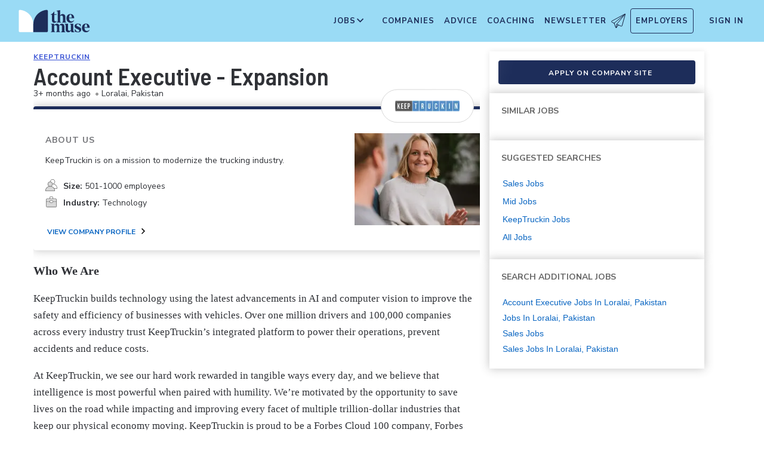

--- FILE ---
content_type: text/html; charset=utf-8
request_url: https://www.themuse.com/jobs/keeptruckin/account-executive-expansion-d471dd
body_size: 26934
content:
<!DOCTYPE html><html lang="en" class="__variable_68d6dd __variable_c14089"><head><meta charSet="utf-8"/><meta name="viewport" content="width=device-width, height=device-height, initial-scale=1"/><link rel="stylesheet" href="https://themuse-renderer.vercel.app/_next/static/css/2cc34da3afd98b63.css?dpl=dpl_65LKvkipg9MyKWpfTwYCSHvbUxV3" data-precedence="next"/><link rel="stylesheet" href="https://themuse-renderer.vercel.app/_next/static/css/61a99921ae38e7b4.css?dpl=dpl_65LKvkipg9MyKWpfTwYCSHvbUxV3" data-precedence="next"/><link rel="stylesheet" href="https://themuse-renderer.vercel.app/_next/static/css/071217ef94935b39.css?dpl=dpl_65LKvkipg9MyKWpfTwYCSHvbUxV3" data-precedence="next"/><link rel="stylesheet" href="https://themuse-renderer.vercel.app/_next/static/css/ccf250451061f81f.css?dpl=dpl_65LKvkipg9MyKWpfTwYCSHvbUxV3" data-precedence="next"/><link rel="stylesheet" href="https://themuse-renderer.vercel.app/_next/static/css/5c435868c1b110b6.css?dpl=dpl_65LKvkipg9MyKWpfTwYCSHvbUxV3" data-precedence="next"/><link rel="stylesheet" href="https://themuse-renderer.vercel.app/_next/static/css/b57f51823ca2a25d.css?dpl=dpl_65LKvkipg9MyKWpfTwYCSHvbUxV3" data-precedence="next"/><link rel="stylesheet" href="https://themuse-renderer.vercel.app/_next/static/css/0a5595884c60eb8f.css?dpl=dpl_65LKvkipg9MyKWpfTwYCSHvbUxV3" data-precedence="next"/><link rel="stylesheet" href="https://themuse-renderer.vercel.app/_next/static/css/a396f05f7847d413.css?dpl=dpl_65LKvkipg9MyKWpfTwYCSHvbUxV3" data-precedence="next"/><link rel="stylesheet" href="https://themuse-renderer.vercel.app/_next/static/css/f8a0aafa1e3736b9.css?dpl=dpl_65LKvkipg9MyKWpfTwYCSHvbUxV3" data-precedence="next"/><link rel="stylesheet" href="https://themuse-renderer.vercel.app/_next/static/css/18dd9705f7233706.css?dpl=dpl_65LKvkipg9MyKWpfTwYCSHvbUxV3" data-precedence="next"/><link rel="stylesheet" href="https://themuse-renderer.vercel.app/_next/static/css/6ca385c96c64095d.css?dpl=dpl_65LKvkipg9MyKWpfTwYCSHvbUxV3" data-precedence="next"/><link rel="stylesheet" href="https://themuse-renderer.vercel.app/_next/static/css/6b2460ac8ad832c2.css?dpl=dpl_65LKvkipg9MyKWpfTwYCSHvbUxV3" data-precedence="next"/><link rel="stylesheet" href="https://themuse-renderer.vercel.app/_next/static/css/e8450e51d70d75da.css?dpl=dpl_65LKvkipg9MyKWpfTwYCSHvbUxV3" data-precedence="next"/><link rel="preload" as="script" fetchPriority="low" href="https://themuse-renderer.vercel.app/_next/static/chunks/webpack-80910be6be3808cf.js?dpl=dpl_65LKvkipg9MyKWpfTwYCSHvbUxV3"/><script src="https://themuse-renderer.vercel.app/_next/static/chunks/7eeef67d-82a5c25b638cfadd.js?dpl=dpl_65LKvkipg9MyKWpfTwYCSHvbUxV3" async=""></script><script src="https://themuse-renderer.vercel.app/_next/static/chunks/4079-d159010a35fcf975.js?dpl=dpl_65LKvkipg9MyKWpfTwYCSHvbUxV3" async=""></script><script src="https://themuse-renderer.vercel.app/_next/static/chunks/main-app-ce4f48bac08a1efb.js?dpl=dpl_65LKvkipg9MyKWpfTwYCSHvbUxV3" async=""></script><script src="https://themuse-renderer.vercel.app/_next/static/chunks/4103-0113b625b23f227c.js?dpl=dpl_65LKvkipg9MyKWpfTwYCSHvbUxV3" async=""></script><script src="https://themuse-renderer.vercel.app/_next/static/chunks/5263-3fdbb4055a5f88fd.js?dpl=dpl_65LKvkipg9MyKWpfTwYCSHvbUxV3" async=""></script><script src="https://themuse-renderer.vercel.app/_next/static/chunks/1409-9ed3e8c10068c543.js?dpl=dpl_65LKvkipg9MyKWpfTwYCSHvbUxV3" async=""></script><script src="https://themuse-renderer.vercel.app/_next/static/chunks/13-cdc5f09203cc5880.js?dpl=dpl_65LKvkipg9MyKWpfTwYCSHvbUxV3" async=""></script><script src="https://themuse-renderer.vercel.app/_next/static/chunks/2456-15299a54b1f664ad.js?dpl=dpl_65LKvkipg9MyKWpfTwYCSHvbUxV3" async=""></script><script src="https://themuse-renderer.vercel.app/_next/static/chunks/6706-7a2a3adbbef7841a.js?dpl=dpl_65LKvkipg9MyKWpfTwYCSHvbUxV3" async=""></script><script src="https://themuse-renderer.vercel.app/_next/static/chunks/9362-b12f8b2480777579.js?dpl=dpl_65LKvkipg9MyKWpfTwYCSHvbUxV3" async=""></script><script src="https://themuse-renderer.vercel.app/_next/static/chunks/9463-00cf1d65e04cdf35.js?dpl=dpl_65LKvkipg9MyKWpfTwYCSHvbUxV3" async=""></script><script src="https://themuse-renderer.vercel.app/_next/static/chunks/2615-94eca01693bc2cda.js?dpl=dpl_65LKvkipg9MyKWpfTwYCSHvbUxV3" async=""></script><script src="https://themuse-renderer.vercel.app/_next/static/chunks/6643-af9b8fcc425cabf3.js?dpl=dpl_65LKvkipg9MyKWpfTwYCSHvbUxV3" async=""></script><script src="https://themuse-renderer.vercel.app/_next/static/chunks/3978-733df1f235e87768.js?dpl=dpl_65LKvkipg9MyKWpfTwYCSHvbUxV3" async=""></script><script src="https://themuse-renderer.vercel.app/_next/static/chunks/app/jobs/%5Bcompany%5D/%5Bjob%5D/page-14fd06ad18f88556.js?dpl=dpl_65LKvkipg9MyKWpfTwYCSHvbUxV3" async=""></script><script src="https://themuse-renderer.vercel.app/_next/static/chunks/app/global-error-b038fd9a713b66ea.js?dpl=dpl_65LKvkipg9MyKWpfTwYCSHvbUxV3" async=""></script><script src="https://themuse-renderer.vercel.app/_next/static/chunks/684-e473e68463dc87d6.js?dpl=dpl_65LKvkipg9MyKWpfTwYCSHvbUxV3" async=""></script><script src="https://themuse-renderer.vercel.app/_next/static/chunks/app/layout-7f2832e3a1945918.js?dpl=dpl_65LKvkipg9MyKWpfTwYCSHvbUxV3" async=""></script><link rel="preload" href="https://www.googletagmanager.com/gtm.js?id=GTM-P3K3QB" as="script"/><meta name="next-size-adjust" content=""/><link rel="preconnect" href="https://connect.facebook.net"/><link rel="preconnect" href="https://snap.licdn.com"/><link rel="preconnect" href="https://track-1.themuse.com"/><link rel="preconnect" href="https://www.googletagmanager.com"/><link rel="dns-prefetch" href="https://connect.facebook.net"/><link rel="dns-prefetch" href="https://snap.licdn.com"/><link rel="dns-prefetch" href="https://track-1.themuse.com"/><link rel="dns-prefetch" href="https://www.googletagmanager.com"/><link rel="apple-touch-icon" sizes="180x180" href="https://public-assets.themuse.com/images/favicons/apple-touch-icon.png"/><link rel="icon" type="image/png" sizes="32x32" href="https://public-assets.themuse.com/images/favicons/favicon-32x32.png"/><link rel="icon" type="image/png" sizes="16x16" href="https://public-assets.themuse.com/images/favicons/favicon-16x16.png"/><link rel="shortcut icon" href="https://public-assets.themuse.com/images/favicons/favicon.ico" sizes="any"/><meta name="theme-color" content="#9ADBF5"/><title>Account Executive - Expansion at KeepTruckin | The Muse | The Muse</title><meta name="description" content="Find our Account Executive - Expansion job description for KeepTruckin located in Loralai, Pakistan, as well as other career opportunities that the company is hiring for."/><meta name="robots" content="index, follow"/><link rel="canonical" href="https://www.themuse.com/jobs/keeptruckin/account-executive-expansion-d471dd"/><meta property="og:title" content="Account Executive - Expansion at KeepTruckin | The Muse"/><meta property="og:description" content="Find our Account Executive - Expansion job description for KeepTruckin located in Loralai, Pakistan, as well as other career opportunities that the company is hiring for."/><meta property="og:url" content="https://www.themuse.com/jobs/keeptruckin/account-executive-expansion-d471dd/"/><meta property="og:image" content="https://assets.themuse.com/uploaded/companies/12043/small_logo.png?v=1662576273"/><meta property="og:image:alt" content="KeepTruckin logo"/><meta property="og:type" content="website"/><meta name="twitter:card" content="summary"/><meta name="twitter:title" content="Account Executive - Expansion at KeepTruckin | The Muse"/><meta name="twitter:description" content="Find our Account Executive - Expansion job description for KeepTruckin located in Loralai, Pakistan, as well as other career opportunities that the company is hiring for."/><meta name="twitter:image" content="https://assets.themuse.com/uploaded/companies/12043/small_logo.png?v=1662576273"/><link rel="icon" href="https://themuse-renderer.vercel.app/images/logo16x16.png" type="image/png" sizes="16x16"/><link rel="icon" href="https://themuse-renderer.vercel.app/images/logo32x32.png" type="image/png" sizes="32x32"/><link rel="apple-touch-icon" href="https://themuse-renderer.vercel.app/images/apple-touch-icon.png" type="image/png" sizes="180x180"/><script src="https://themuse-renderer.vercel.app/_next/static/chunks/polyfills-42372ed130431b0a.js?dpl=dpl_65LKvkipg9MyKWpfTwYCSHvbUxV3" noModule=""></script></head><body><div hidden=""><!--$--><!--/$--></div><script>(self.__next_s=self.__next_s||[]).push([0,{"children":"\n              window.dataLayer = window.dataLayer || [];\n            ","id":"DataLayer-Setup"}])</script><script>(self.__next_s=self.__next_s||[]).push([0,{"children":"\n            const noop = () => null;\n            window.OskarTS = window.OskarTS || {\n              q: [],\n              capture: noop,\n              getOskarID: noop,\n              getSessionID: noop\n            };\n          ","id":"ASYNC_OSKAR (deprecated)"}])</script><script>
        if (typeof window !== 'undefined') {
          try {
            localStorage.setItem('user_geo_context', '{"country":"US","city":"Columbus","region":"OH","latitude":"39.9625","longitude":"-83.0061","timezone":"America/New_York"}');

            // Also set on window for immediate access
            window.__geo_context = {"country":"US","city":"Columbus","region":"OH","latitude":"39.9625","longitude":"-83.0061","timezone":"America/New_York"};

          } catch (error) {
            console.debug('Failed to set geo context:', error);
          }
        }
      </script><main><header class="header_header__LTrRV"><a tabindex="0" aria-label="Skip to main content" class="header_skipNav__lTTlW" href="#">Skip to main content</a><a class="header_logoAnchor__ivx_7" href="https://www.themuse.com/" aria-label="Home Page"><svg xmlns="http://www.w3.org/2000/svg" aria-labelledby="MuseColorLogo" aria-describedby="MuseColorLogoDesc" viewBox="0 0 103 33" width="1em" height="1em" class="header_logo__iydRN"><title id="MuseColorLogo">The Muse Logo</title><desc id="MuseColorLogoDesc">A logo with &amp;quat;the muse&amp;quat; in dark blue text.</desc><path d="M48.0115 15.3357V7.68611H46.248V7.2835C48.2884 6.55237 49.991 5.10037 51.0351 3.20105H51.5383V6.78024H54.8155V7.68611H51.5383V15.0458C51.5383 16.306 52.0456 17.2641 53.1004 17.2641C53.6868 17.2517 54.2465 17.0171 54.6666 16.6079L54.9685 16.7085C54.3123 18.0694 53.2011 19.2772 51.2887 19.2772C49.2193 19.1524 48.0115 17.7513 48.0115 15.3357Z" fill="#1D2D5A"></path><path d="M56.3294 16.4307V4.08277C56.3294 2.41999 55.4195 2.267 54.562 2.267L54.5137 1.91673L59.8039 1.01086V8.92212C60.1575 8.22335 60.6981 7.63651 61.3657 7.22704C62.0332 6.81756 62.8013 6.60155 63.5844 6.6031C65.5532 6.6031 67.4173 7.91561 67.4173 10.5366V16.4831C67.4173 18.1459 68.3231 18.4478 69.08 18.6008V18.9511H62.4773V18.6008C63.1335 18.4478 63.8864 18.1459 63.8864 16.4831V10.9875C63.8864 9.42539 62.9805 8.82147 61.974 8.76913C61.1689 8.77371 60.3947 9.07966 59.8039 9.62669V16.4307C59.8039 18.0935 60.6092 18.3955 61.3661 18.5485V18.9028H54.6063V18.5565C55.4115 18.3955 56.3294 18.0935 56.3294 16.4307Z" fill="#1D2D5A"></path><path d="M68.9795 12.8516C68.9795 8.92218 71.2985 6.60315 74.7247 6.60315C78.5052 6.60315 80.1156 9.52609 80.0673 12.5497H72.607C72.76 15.8269 74.3704 17.24 76.2305 17.24C76.9032 17.2126 77.5622 17.0406 78.1624 16.7356C78.7627 16.4306 79.2902 15.9998 79.709 15.4726L80.011 15.5249C79.6181 16.5857 78.9105 17.5011 77.9831 18.1486C77.0556 18.7962 75.9525 19.145 74.8213 19.1484C72.0031 19.1524 68.9795 17.0871 68.9795 12.8516ZM76.629 11.7968C76.629 9.9287 76.1218 7.36811 74.7126 7.36811C73.3035 7.36811 72.6996 10.0897 72.6473 11.7968H76.629Z" fill="#1D2D5A"></path><path d="M62.5256 30.192V24.6964C62.5256 23.1866 61.5714 22.5827 60.5126 22.5827C59.7931 22.5904 59.1052 22.8794 58.5962 23.3879C58.6378 23.6717 58.654 23.9587 58.6445 24.2455V30.192C58.6445 31.8548 59.3531 32.1567 60.0576 32.3097V32.66H53.8575V32.3097C54.562 32.1567 55.2706 31.8548 55.2706 30.192V24.7487C55.2706 23.2349 54.3607 22.631 53.2576 22.631C52.5615 22.6434 51.8946 22.913 51.3854 23.3879V30.192C51.3854 31.8548 52.09 32.1567 52.7946 32.3097V32.66H46.2441V32.3097C47.1017 32.1567 47.9552 31.8548 47.9552 30.192V22.9853C47.9552 21.3225 47.1017 21.0165 46.2441 20.9159V20.5696H51.3854V22.8363C52.243 21.4755 53.4508 20.469 55.1659 20.469C55.9401 20.4344 56.7018 20.6726 57.3183 21.142C57.9348 21.6114 58.3671 22.2822 58.5398 23.0376C59.3974 21.5762 60.6092 20.469 62.4209 20.469C64.3897 20.469 66.0001 21.7775 66.0001 24.3985V30.345C66.0001 32.0118 66.91 32.3137 67.6629 32.4627V32.817H61.2212V32.4627C61.821 32.1567 62.5256 31.8427 62.5256 30.192Z" fill="#1D2D5A"></path><path d="M67.7195 28.8794V22.9329C67.7195 21.2701 66.8096 20.9681 66.0044 20.8675V20.5132H71.198V28.4285C71.198 29.9906 72.1039 30.5945 73.1104 30.6468C73.9368 30.6277 74.7269 30.3036 75.3288 29.7369V22.9852C75.3288 21.3224 74.5719 21.0164 73.9197 20.9158V20.5696H78.8556V30.2966C78.8556 31.9593 79.7655 32.2613 80.5224 32.4143V32.7645H76.3474C75.8974 32.1445 75.572 31.4431 75.3892 30.6992C74.9732 31.3583 74.4017 31.9052 73.7251 32.292C73.0484 32.6788 72.2871 32.8936 71.508 32.9175C69.5353 32.8129 67.7195 31.5004 67.7195 28.8794Z" fill="#1D2D5A"></path><path d="M80.9732 31.907V28.3762H81.3758C82.789 31.2508 84.1498 32.1083 85.563 32.1083C86.7708 32.1083 87.3747 31.4521 87.3747 30.5462C87.3747 29.0807 85.7119 28.6781 83.8962 27.8729C81.7301 26.9147 80.6753 25.8075 80.6753 24.1448C80.6753 21.9264 82.4387 20.3643 85.414 20.3643C86.7958 20.4129 88.1584 20.7031 89.4401 21.2218V24.495H89.0375C87.9303 21.7251 86.6218 21.1695 85.4583 21.1695C84.2021 21.1695 83.4452 21.8257 83.4452 22.6833C83.4452 23.9434 85.2087 24.2937 87.427 25.4049C88.7355 25.9565 90.197 26.8141 90.197 28.9318C90.197 31.4521 88.2846 32.8612 85.563 32.8612C83.9849 32.851 82.4246 32.5266 80.9732 31.907Z" fill="#1D2D5A"></path><path d="M91.2437 26.6087C91.2437 22.6793 93.5627 20.3602 96.9889 20.3602C100.721 20.3602 102.384 23.2832 102.331 26.3068H94.8671C95.0201 29.584 96.6346 30.9931 98.4906 30.9931C99.1631 30.9664 99.8219 30.7951 100.422 30.4908C101.022 30.1865 101.55 29.7564 101.969 29.2297L102.271 29.282C101.877 30.3428 101.169 31.258 100.241 31.9054C99.3125 32.5529 98.209 32.9018 97.0774 32.9055C94.231 32.9136 91.2437 30.8482 91.2437 26.6087ZM98.8529 25.5499C98.8529 23.6858 98.3497 21.1212 96.9406 21.1212C95.5314 21.1212 94.9275 23.8468 94.8712 25.5499H98.8529Z" fill="#1D2D5A"></path><path d="M21.3126 21.8795V21.5459C21.3164 16.3199 19.3644 11.2816 15.8407 7.4221C12.317 3.56264 7.47667 1.16144 2.27184 0.69081C1.81122 0.645113 1.35124 0.783661 0.992486 1.07616C0.633737 1.36866 0.405416 1.79131 0.357422 2.25169V21.8961V30.8646C0.363487 31.3303 0.551411 31.7752 0.881075 32.1042C1.21074 32.4333 1.656 32.6204 2.12175 32.6256H21.3126V21.8795Z" fill="white"></path><path d="M21.3125 21.8795V21.546C21.3088 16.3199 23.2607 11.2816 26.7844 7.42217C30.3081 3.56272 35.1485 1.16151 40.3533 0.690883C40.5893 0.670889 40.8269 0.698502 41.0519 0.772106C41.277 0.845709 41.485 0.963801 41.6636 1.11935C41.8422 1.2749 41.9876 1.46472 42.0914 1.67759C42.1952 1.89045 42.2552 2.12201 42.2677 2.35849V21.9529V30.9213C42.2625 31.3868 42.0753 31.8317 41.7462 32.1608C41.417 32.4899 40.9722 32.6771 40.5067 32.6823H21.3125V21.8795Z" fill="#1D2D5A"></path></svg></a><div class="header_newsletterWrapper__vZB1B"><div class="header_menuItem__NTVuQ"><a class="header_newsletterButton__FdiOh" href="https://www.themuse.com/email-signup" aria-label="Open Newsletter Modal">Newsletter <svg width="20" height="20" viewBox="0 0 24 24" aria-hidden="true" aria-labelledby="tm-icon-arrowDownShape"><g stroke="#000" stroke-linecap="round" stroke-linejoin="round" clip-path="url(#Airplane)"><path d="M4.953 15.765 23.299.617M9.231 17.6l7.489 3.21a1.07 1.07 0 0 0 1.452-.7L23.48 1.18a.535.535 0 0 0-.769-.616L1.063 12.208a1.071 1.071 0 0 0 .086 1.927l3.8 1.63"></path><path d="m4.953 15.765 2.6 7.2a.806.806 0 0 0 1.43.168l2.89-4.4"></path><path d="M23.299.617 9.23 17.6l-.915 5.9"></path></g><defs><clipPath id="Airplane"><path fill="#fff" d="M0 0h24v24H0z"></path></clipPath></defs></svg></a></div></div><nav class="header_navItems__bJ1FL"><div class="header_navItem__gQwCU"><button type="button" class="header_navButton__5gZ6n header_hamburgerButton__IGLjV" aria-label="Open Navigation Menu" aria-haspopup="true"><svg height="1em" width="1em"><path fill="none" stroke="#FFF" stroke-linecap="round" d="M.5.5h18m-18 16h18m-18-8h18"></path></svg></button></div><ul class="header_menu__VGAiH header_mainMenu__t2GwC"><li class="header_menuItemSubNav__qOBog" data-key="jobs"><div class="header_trigger__UVPz4"></div><details class="header_subMenu__LlKvP"><summary class="header_menuItem__NTVuQ" aria-label="Open Jobs Sub Menu"><span class="header_menuItemLink__V59xT">Jobs</span><svg width="1em" height="1em" viewBox="0 0 10 10" aria-hidden="true" aria-labelledby="tm-icon-arrowUpShape" class="header_arrowUp__It7o8"><path fill="#333" d="M5 .757L9.243 5l-.943.943-3.3-3.3-3.3 3.3L.757 5z"></path></svg><svg width="1em" height="1em" viewBox="0 0 10 10" aria-hidden="true" aria-labelledby="tm-icon-arrowDownShape" class="header_arrowDown__ouktZ"><path fill="#333" d="M5 9.243L.757 5l.943-.943 3.3 3.3 3.3-3.3.943.943z"></path></svg></summary><ul class="header_detailsList__Uc0eh"><li class="header_subMenuItem__d4sEO header_hiddenMobile__gApYJ"><a class="header_menuItemLink__V59xT header_subMenuItemLink__u5Lqi" href="https://www.themuse.com/search/category/account_management/">Account Management</a></li><li class="header_subMenuItem__d4sEO header_hiddenMobile__gApYJ"><a class="header_menuItemLink__V59xT header_subMenuItemLink__u5Lqi" href="https://www.themuse.com/search/category/accounting_finance/">Accounting and Finance</a></li><li class="header_subMenuItem__d4sEO"><a class="header_menuItemLink__V59xT header_subMenuItemLink__u5Lqi" href="https://www.themuse.com/search/category/administration_office/">Administration and Office</a></li><li class="header_subMenuItem__d4sEO"><a class="header_menuItemLink__V59xT header_subMenuItemLink__u5Lqi" href="https://www.themuse.com/search/category/advertising_marketing/">Advertising and Marketing</a></li><li class="header_subMenuItem__d4sEO header_hiddenMobile__gApYJ"><a class="header_menuItemLink__V59xT header_subMenuItemLink__u5Lqi" href="https://www.themuse.com/search/category/arts/">Arts</a></li><li class="header_subMenuItem__d4sEO header_hiddenMobile__gApYJ"><a class="header_menuItemLink__V59xT header_subMenuItemLink__u5Lqi" href="https://www.themuse.com/search/category/business_operations/">Business Operations</a></li><li class="header_subMenuItem__d4sEO"><a class="header_menuItemLink__V59xT header_subMenuItemLink__u5Lqi" href="https://www.themuse.com/search/category/computer_it/">Computer and IT</a></li><li class="header_subMenuItem__d4sEO"><a class="header_menuItemLink__V59xT header_subMenuItemLink__u5Lqi" href="https://www.themuse.com/search/category/customer_service/">Customer Service</a></li><li class="header_subMenuItem__d4sEO header_hiddenMobile__gApYJ"><a class="header_menuItemLink__V59xT header_subMenuItemLink__u5Lqi" href="https://www.themuse.com/search/category/data_analytics/">Data and Analytics</a></li><li class="header_subMenuItem__d4sEO"><a class="header_menuItemLink__V59xT header_subMenuItemLink__u5Lqi" href="https://www.themuse.com/search/category/design_ux/">Design and UX</a></li><li class="header_subMenuItem__d4sEO header_hiddenMobile__gApYJ"><a class="header_menuItemLink__V59xT header_subMenuItemLink__u5Lqi" href="https://www.themuse.com/search/category/education/">Education</a></li><li class="header_subMenuItem__d4sEO header_hiddenMobile__gApYJ"><a class="header_menuItemLink__V59xT header_subMenuItemLink__u5Lqi" href="https://www.themuse.com/search/category/healthcare/">Healthcare</a></li><li class="header_subMenuItem__d4sEO"><a class="header_menuItemLink__V59xT header_subMenuItemLink__u5Lqi" href="https://www.themuse.com/search/category/human_resources_recruitment/">Human Resources and Recruitment</a></li><li class="header_subMenuItem__d4sEO header_hiddenMobile__gApYJ"><a class="header_menuItemLink__V59xT header_subMenuItemLink__u5Lqi" href="https://www.themuse.com/search/category/management/">Management</a></li><li class="header_subMenuItem__d4sEO header_hiddenMobile__gApYJ"><a class="header_menuItemLink__V59xT header_subMenuItemLink__u5Lqi" href="https://www.themuse.com/search/category/media_pr_communications/">Media, PR, and Communications</a></li><li class="header_subMenuItem__d4sEO"><a class="header_menuItemLink__V59xT header_subMenuItemLink__u5Lqi" href="https://www.themuse.com/search/category/product_management/">Product Management</a></li><li class="header_subMenuItem__d4sEO header_hiddenMobile__gApYJ"><a class="header_menuItemLink__V59xT header_subMenuItemLink__u5Lqi" href="https://www.themuse.com/search/category/project_management/">Project Management</a></li><li class="header_subMenuItem__d4sEO"><a class="header_menuItemLink__V59xT header_subMenuItemLink__u5Lqi" href="https://www.themuse.com/search/category/sales/">Sales</a></li><li class="header_subMenuItem__d4sEO"><a class="header_menuItemLink__V59xT header_subMenuItemLink__u5Lqi" href="https://www.themuse.com/search/category/software_engineering/">Software Engineering</a></li><li class="header_subMenuItem__d4sEO header_hiddenMobile__gApYJ"><a class="header_menuItemLink__V59xT header_subMenuItemLink__u5Lqi" href="https://www.themuse.com/search/category/writing_editing/">Writing and Editing</a></li><li class="header_subMenuItem__d4sEO"><a class="header_menuItemLink__V59xT header_subMenuItemLink__u5Lqi" href="https://www.themuse.com/search/">View All Jobs <svg viewBox="0 0 6.89 11.31" width="1em" height="1em" aria-hidden="true" aria-labelledby="tm-icon-arrowRightShape"><path fill="#53b6d0" d="M1.24 11.31L0 10.07l4.42-4.42L0 1.24 1.24 0l5.65 5.65-5.65 5.66z"></path></svg></a></li></ul></details></li><li class="header_menuItem__NTVuQ" data-key="companies"><a class="header_menuItemLink__V59xT" href="https://www.themuse.com/companies" data-link="companies">Companies</a></li><li class="header_menuItem__NTVuQ" data-key="advice"><a class="header_menuItemLink__V59xT" href="https://www.themuse.com/advice" data-link="advice">Advice</a></li><li class="header_menuItem__NTVuQ" data-key="coaching"><a class="header_menuItemLink__V59xT" href="https://www.themuse.com/coaching" data-link="coaching">Coaching</a></li><li class="header_menuItem__NTVuQ" data-key="newsletter"><a class="header_menuItemLink__V59xT" href="https://www.themuse.com/email-signup" data-link="newsletter">Newsletter<svg width="24" height="24" viewBox="0 0 24 24" aria-hidden="true" aria-labelledby="tm-icon-arrowDownShape"><g stroke="#000" stroke-linecap="round" stroke-linejoin="round" clip-path="url(#Airplane)"><path d="M4.953 15.765 23.299.617M9.231 17.6l7.489 3.21a1.07 1.07 0 0 0 1.452-.7L23.48 1.18a.535.535 0 0 0-.769-.616L1.063 12.208a1.071 1.071 0 0 0 .086 1.927l3.8 1.63"></path><path d="m4.953 15.765 2.6 7.2a.806.806 0 0 0 1.43.168l2.89-4.4"></path><path d="M23.299.617 9.23 17.6l-.915 5.9"></path></g><defs><clipPath id="Airplane"><path fill="#fff" d="M0 0h24v24H0z"></path></clipPath></defs></svg></a></li><li class="header_menuItem__NTVuQ header_outlined__eyBEe" data-key="employers"><a class="header_menuItemLink__V59xT" href="https://share.hsforms.com/1j7c2fX44SWaLy4i8zsHqJwr1cv3" data-link="employers">Employers</a></li></ul><div class="header_navItem__gQwCU"><a tabindex="0" class="header_signIn__A2xJt header_menuItemLink__V59xT" aria-label="Sign In" href="https://www.themuse.com/user/login">Sign In</a></div><ul class="header_menu__VGAiH header_userMenu__r0mXR" aria-label="Hi undefined"><li class="header_menuItem__NTVuQ"><a class="header_menuItemLink__V59xT" data-header-link="saved-companies" href="https://www.themuse.com/companies?favorited=true">Saved Companies</a></li><li class="header_menuItem__NTVuQ"><a class="header_menuItemLink__V59xT" data-header-link="account-settings" href="https://www.themuse.com/user">Account Settings</a></li><li class="header_menuItem__NTVuQ"><a class="header_menuItemLink__V59xT" data-header-link="sign-out" href="https://www.themuse.com/user/logout">Sign Out</a></li></ul><button class="header_closeButton__OJNzq" tabindex="0" type="button" aria-label="Close Navigation Menu"><svg viewBox="0 0 18 19" aria-hidden="true" height="1em" width="1em"><path d="M.818 1.258l16.417 16.418m-.053-16.418L.765 17.676" fill="none" fill-rule="evenodd" stroke="#333" stroke-width="1.35"></path></svg></button></nav></header><div class="standalone-job-page_standaloneJobPage__bylHB"><div class="standalone-job-page_mainContent__TdY_g"><div class="job-details_jobDetailWrapper__Hv5UL job-details_standaloneJobPage__WZNID"><div class="job-details_stickyHeaderContainer__4RVXf  job-details_hideOnDesktop__2pzYp job-details_standaloneJobPage__WZNID"><div></div></div><div class="job-details_content__bv6gF job-details_loaded__HbRL_"><header class="job-header_jobHeaderContainer__TmHUQ"><div class="job-header_jobHeaderCompanyNameProgrammatic__ddHKY"><a href="https://www.themuse.com/profiles/keeptruckin" target="_blank" rel="noopener noreferrer">KeepTruckin</a></div><h1 class="job-header_jobHeaderTitle__MNtYU">Account Executive - Expansion</h1><div class="job-header_jobHeaderSubHeading__KsurC"><div>3+ months ago<span class="job-header_bullet__gUe9F">•</span> <span>Loralai, Pakistan</span> </div><button class="square-button_button__VMEWo square-button_secondary100Button__oR_qT job-header_pulseButton__CKlVm undefined job-header_hideApplyButtonOnDesktop__aVvKk" data-tracking-event-type="click" data-tracking-props="{&quot;sp_page_section&quot;:&quot;job_detail&quot;,&quot;sp_page_is_external&quot;:false,&quot;sp_page_sponsor_id&quot;:&quot;12043&quot;,&quot;sp_page_tab&quot;:null,&quot;sp_page_type&quot;:&quot;entity&quot;,&quot;sp_page_entity_id&quot;:&quot;8017295&quot;,&quot;sp_page_entity_uuid&quot;:&quot;b1c45e81-6548-46a6-9e6d-58d16a2f455d&quot;,&quot;sp_click_button_text&quot;:&quot;Apply on company site&quot;,&quot;sp_click_button_type&quot;:&quot;apply&quot;,&quot;sp_click_component&quot;:&quot;button&quot;,&quot;sp_click_position&quot;:&quot;main&quot;,&quot;sp_click_target_page_section&quot;:&quot;off_site&quot;}" target="_blank" type="button"><span>Apply on company site</span></button></div></header><aside class="company-profile_companyInformationModule__WJ16Y company-profile_hasPhoto__QLbNt undefined job-details_companyDetails__pgk1i"><div class="company-logo_logoPill__AAz8l company-profile_companyLogo__dPlWx"><img alt="KeepTruckin Logo" loading="lazy" width="108" height="48" decoding="async" data-nimg="1" style="color:transparent" srcSet="/_next/image?url=https%3A%2F%2Fassets.themuse.com%2Fuploaded%2Fcompanies%2F12043%2Fsmall_logo.png%3Fv%3D1662576273&amp;w=128&amp;q=75 1x, /_next/image?url=https%3A%2F%2Fassets.themuse.com%2Fuploaded%2Fcompanies%2F12043%2Fsmall_logo.png%3Fv%3D1662576273&amp;w=256&amp;q=75 2x" src="/_next/image?url=https%3A%2F%2Fassets.themuse.com%2Fuploaded%2Fcompanies%2F12043%2Fsmall_logo.png%3Fv%3D1662576273&amp;w=256&amp;q=75"/></div><h2>About Us</h2><p class="company-profile_companyShortDescription__EyFNZ">KeepTruckin is on a mission to modernize the trucking industry.</p><ul><li><svg width="20px" height="20px" viewBox="0 0 20 20"><g stroke="none" stroke-width="1" fill="none" fill-rule="evenodd"><g transform="translate(-250.000000, -377.000000)" fill-rule="nonzero"><g transform="translate(228.000000, 232.000000)"><g transform="translate(20.000000, 143.000000)"><g transform="translate(2.000000, 2.000000)"><path d="M14.1298213,7.81811542 C14.9860301,7.329114 15.6416275,6.54476184 15.9779398,5.60709493 C16.3142521,4.66942802 16.308984,3.64043177 15.9631703,2.70633488 C15.6173565,1.7722571 14.95381,0.994849024 14.0926623,0.51485628 C13.2314675,0.0348635361 12.2296331,-0.115989961 11.2684854,0.0896037849 C10.3073377,0.29520231 9.45037629,0.843656208 8.8528222,1.63567888 C8.25522107,2.42770634 7.95649106,3.41093756 8.01067733,4.40743566 C8.06486359,5.40388597 8.46839135,6.34771797 9.14821261,7.06802968 C9.82803387,7.7882936 10.7392286,8.23753259 11.7168391,8.33426234 L12.5258702,8.33426234 C13.4159454,8.33550492 14.2970837,8.51491377 15.1189558,8.86216595 C15.9408278,9.20941813 16.6873471,9.71772727 17.3158984,10.358084 C17.9444026,10.9984885 18.4426152,11.7583715 18.7821261,12.5943861 C19.1215898,13.4304008 19.2956726,14.3262024 19.2944497,15.2305588 C19.2944497,15.2445138 19.2889934,15.2578954 19.2793039,15.2677404 C19.2696143,15.2775855 19.256444,15.2831293 19.2427093,15.2831293 L5,15.2831293 L5,16 L19.2427093,16 C19.443556,16 19.6361712,15.9189458 19.778175,15.7746636 C19.9202258,15.6303337 20,15.434628 20,15.2305588 C19.9972248,13.5008931 19.414111,11.8238457 18.3468956,10.4762243 C17.2796802,9.12865069 15.7921449,8.19103157 14.1298213,7.81811542 L14.1298213,7.81811542 Z M8.71119473,4.17163298 C8.71119473,3.48635236 8.91119473,2.816451 9.28588899,2.24665347 C9.66063029,1.67686072 10.1932267,1.2327593 10.8163217,0.970508873 C11.4394638,0.708263223 12.1251176,0.639644357 12.7866416,0.773335969 C13.4481656,0.90703236 14.0557855,1.23702707 14.5326905,1.72159823 C15.0096425,2.20616939 15.3344309,2.8235528 15.4659925,3.49567168 C15.5975541,4.16780967 15.5300564,4.86446465 15.2719191,5.49760487 C15.0138288,6.13069731 14.5767168,6.67183913 14.0159454,7.05259307 C13.455127,7.43329921 12.7958137,7.63650817 12.1213547,7.63650817 C11.2173095,7.63526559 10.3506585,7.2698049 9.71138288,6.62027222 C9.07210724,5.97073955 8.71241769,5.09018334 8.71119473,4.17163298 L8.71119473,4.17163298 Z" fill="#666666"></path><path d="M7.57,12 L8.43,12 C10.4377,12 12.36315,12.6978562 13.7828,13.94005 C15.20245,15.1822437 16,16.8670125 16,18.62375 C16,18.7235437 15.9547,18.819225 15.87405,18.8897938 C15.7934,18.9603625 15.68405,19 15.57,19 L0.43,19 C0.315955,19 0.206585,18.9603625 0.125945,18.8897938 C0.045305,18.819225 0,18.7235437 0,18.62375 C0,16.8670125 0.79755,15.1822437 2.2172,13.94005 C3.63685,12.6978562 5.5623,12 7.57,12 L7.57,12 Z" fill="#D8D8D8"></path><path d="M8,12 C10.20915,12 12,10.20915 12,8 C12,5.79085 10.20915,4 8,4 C5.79085,4 4,5.79085 4,8 C4,10.20915 5.79085,12 8,12 Z" fill="#D8D8D8"></path><path d="M10.039403,11.8250894 C10.8467104,11.3738458 11.4814567,10.667566 11.8442507,9.81698371 C12.206997,8.96640145 12.2773015,8.01950614 12.0440836,7.12465903 C11.8108657,6.22985967 11.2873075,5.43767645 10.5555104,4.8722133 C9.82366567,4.30675015 8.92489552,4 8,4 C7.07510448,4 6.17633433,4.30675015 5.44448955,4.8722133 C4.71269254,5.43767645 4.18913433,6.22985967 3.95591642,7.12465903 C3.72269851,8.01950614 3.79300299,8.96640145 4.15574925,9.81698371 C4.51854328,10.667566 5.15328955,11.3738458 5.96059701,11.8250894 C4.27266866,12.1976877 2.76220657,13.1345076 1.67855284,14.4809326 C0.594903881,15.8274053 0.00281313433,17.5030232 0,19.2312146 C0,19.4351099 0.0810125373,19.6306488 0.225222687,19.774808 C0.296625672,19.8461952 0.381397015,19.9028274 0.474688955,19.9414577 C0.567980896,19.9801357 0.667973731,20 0.768955224,20 L15.2310448,20 C15.4349851,20 15.6305672,19.9190149 15.7747582,19.774808 C15.918997,19.6306488 16,19.4351099 16,19.2312146 C15.9971821,17.5030232 15.4050866,15.8274053 14.3214328,14.4809326 C13.2377791,13.1345076 11.7273313,12.1976877 10.039403,11.8250894 L10.039403,11.8250894 Z M4.53731343,8.18171508 C4.53731343,7.49701857 4.74039403,6.82769776 5.1208597,6.25836681 C5.50137313,5.68908361 6.04217313,5.24533685 6.67486567,4.98332906 C7.30760597,4.72127351 8.0038209,4.65275133 8.67553433,4.78630989 C9.34724776,4.91986845 9.96422687,5.24958666 10.4484776,5.73377821 C10.9327761,6.21792201 11.2625672,6.83476486 11.3961552,7.50632995 C11.5297433,8.17789503 11.461206,8.8739562 11.1990925,9.50655676 C10.9370269,10.1391096 10.4931821,10.6797901 9.92377313,11.0602195 C9.35431642,11.4406012 8.68484776,11.6436369 8,11.6436369 C7.08202985,11.6423954 6.20202985,11.2772462 5.55290746,10.6282672 C4.90378507,9.97928816 4.53855522,9.0994825 4.53731343,8.18171508 L4.53731343,8.18171508 Z M15.2310448,19.2837403 L0.768955224,19.2837403 C0.755023284,19.2837403 0.741659701,19.2782012 0.731806567,19.2683646 C0.721953433,19.2584802 0.71641791,19.2451578 0.71641791,19.2312146 C0.718944478,17.4096229 1.44385433,15.6633341 2.73221731,14.3752604 C4.02058507,13.0871867 5.7672597,12.3624274 7.58925373,12.3598966 L8.41074627,12.3598966 C10.2327403,12.3624274 11.9794149,13.0871867 13.2677731,14.3752604 C14.5561313,15.6633341 15.2810507,17.4096229 15.2835821,19.2312146 C15.2835821,19.2451578 15.2780418,19.2584802 15.268203,19.2683646 C15.2583642,19.2782012 15.244991,19.2837403 15.2310448,19.2837403 Z" fill="#666666"></path></g></g></g></g></g></svg><strong>Size:</strong> <!-- -->501-1000 employees</li><li><svg width="20" height="20" viewBox="0 0 20 20"><g stroke="none" stroke-width="1" fill="none" fill-rule="evenodd"><g transform="translate(-250.000000, -406.000000)" fill-rule="nonzero"><g transform="translate(228.000000, 232.000000)"><g transform="translate(20.000000, 143.000000)"><g transform="translate(0.000000, 29.000000)"><g transform="translate(2.000000, 2.000000)"><path d="M17.3555556,4.16666667 L3.75555556,4.16666667 C3.30468581,4.16666667 2.87228656,4.36419792 2.55347281,4.71585417 C2.23466331,5.06746354 2.05555556,5.54436979 2.05555556,6.04166667 L2.05555556,17.2916667 C2.05555556,17.7889635 2.23466331,18.2658698 2.55347281,18.6174792 C2.87228656,18.9691354 3.30468581,19.1666667 3.75555556,19.1666667 L17.3555556,19.1666667 C17.8064381,19.1666667 18.2388331,18.9691354 18.5576256,18.6174792 C18.8764606,18.2658698 19.0555556,17.7889635 19.0555556,17.2916667 L19.0555556,6.04166667 C19.0555556,5.54436979 18.8764606,5.06746354 18.5576256,4.71585417 C18.2388331,4.36419792 17.8064381,4.16666667 17.3555556,4.16666667 L17.3555556,4.16666667 Z M13.1055556,9.66510417 C13.1055556,10.0256198 12.9757181,10.3714167 12.7445606,10.6263229 C12.5134456,10.881276 12.1999231,11.0244792 11.8730556,11.0244792 L9.23805556,11.0244792 C8.91118806,11.0244792 8.59766556,10.881276 8.36655056,10.6263229 C8.13539306,10.3714167 8.00555556,10.0256198 8.00555556,9.66510417 L8.00555556,8.63385417 C8.00555556,8.27333854 8.13539306,7.92754167 8.36655056,7.67263542 C8.59766556,7.41768229 8.91118806,7.27447917 9.23805556,7.27447917 L11.8730556,7.27447917 C12.1999231,7.27447917 12.5134456,7.41768229 12.7445606,7.67263542 C12.9757181,7.92754167 13.1055556,8.27333854 13.1055556,8.63385417 L13.1055556,9.66510417 Z" fill="#D8D8D8"></path><path d="M16.9397517,4.46987952 L12.9277075,4.46987952 L12.9277075,2.62650602 C12.9254521,2.19583325 12.7533462,1.78344675 12.4487778,1.47890843 C12.1442528,1.17437446 11.7318581,1.00227711 11.3012031,1 L8.69879602,1 C8.26814102,1.00227711 7.85574625,1.17437446 7.55122125,1.47890843 C7.24665288,1.78344675 7.0745904,2.19583325 7.07229161,2.62650602 L7.07229161,4.46554217 L3.06024741,4.46554217 C2.78932816,4.46554217 2.52106771,4.51897831 2.27082458,4.62277108 C2.02058146,4.72660723 1.79326988,4.87871807 1.60190621,5.07051566 C1.41053821,5.26226988 1.25886993,5.48989398 1.15558906,5.7403759 C1.0523082,5.99081446 0.999440304,6.25920964 1.00000396,6.53012048 L1.00000396,16.939759 C1.00000396,17.4861783 1.21707093,18.0102169 1.60344163,18.396588 C1.98980799,18.782959 2.51383735,19 3.06024741,19 L16.9397517,19 C17.4861704,19 18.0102084,18.782959 18.3965791,18.396588 C18.7829498,18.0102169 18.9999906,17.4861783 18.9999906,16.939759 L18.9999906,6.53012048 C18.9999906,5.9837012 18.7829498,5.45966265 18.3965791,5.07329157 C18.0102084,4.68692048 17.4861704,4.46987952 16.9397517,4.46987952 L16.9397517,4.46987952 Z M7.72289337,2.62650602 C7.72402108,2.36803036 7.82720652,2.12046747 8.00998224,1.93770024 C8.19275797,1.75492867 8.44033362,1.65174313 8.69879602,1.65060241 L11.3012031,1.65060241 C11.5596655,1.65174313 11.8072411,1.75492867 11.9900168,1.93770024 C12.1727926,2.12046747 12.275978,2.36803036 12.2771057,2.62650602 L12.2771057,4.46554217 L7.72289337,4.46554217 L7.72289337,2.62650602 Z M3.06024741,5.12048193 L16.9397517,5.12048193 C17.3132405,5.12160964 17.6711582,5.27051084 17.9352591,5.53461205 C18.1993601,5.79871325 18.3482611,6.15663133 18.3493888,6.53012048 L18.3493888,9.21060241 L12.9277075,9.21060241 L12.9277075,8.9286747 C12.9265798,8.50916627 12.7594185,8.10713735 12.4627441,7.81050602 C12.166113,7.51383133 11.7640845,7.34666988 11.3445765,7.34554217 L8.65542256,7.34554217 C8.23591455,7.34666988 7.83388603,7.51383133 7.537255,7.81050602 C7.2405806,8.10713735 7.07341932,8.50916627 7.07229161,8.9286747 L7.07229161,9.21060241 L1.65061026,9.21060241 L1.65061026,6.53012048 C1.65175532,6.15663133 1.80063902,5.79871325 2.06474864,5.53461205 C2.32885826,5.27051084 2.68674128,5.12160964 3.06024741,5.12048193 L3.06024741,5.12048193 Z M12.2771057,8.9286747 L12.2771057,9.88289157 C12.275978,10.1298602 12.1773468,10.3663759 12.0027253,10.541041 C11.8280604,10.7156627 11.5915449,10.814294 11.3445765,10.8154217 L8.65542256,10.8154217 C8.40845414,10.814294 8.17193871,10.7156627 7.99727382,10.541041 C7.82265231,10.3663759 7.72402108,10.1298602 7.72289337,9.88289157 L7.72289337,8.9286747 C7.72289337,8.68135904 7.82113424,8.4441494 7.99601599,8.26926747 C8.17089775,8.09438554 8.40810715,7.99614458 8.65542256,7.99614458 L11.3445765,7.99614458 C11.5918919,7.99614458 11.8291013,8.09438554 12.0039831,8.26926747 C12.1788648,8.4441494 12.2771057,8.68135904 12.2771057,8.9286747 L12.2771057,8.9286747 Z M16.9397517,18.3493976 L3.06024741,18.3493976 C2.68674128,18.3482699 2.32885826,18.1993687 2.06474864,17.9352675 C1.80063902,17.6711663 1.65175532,17.3132482 1.65061026,16.939759 L1.65061026,9.86120482 L7.07229161,9.86120482 L7.07229161,9.88289157 C7.07341932,10.3024 7.2405806,10.7044289 7.537255,11.0010602 C7.83388603,11.2977349 8.23591455,11.4648964 8.65542256,11.4660241 L11.3445765,11.4660241 C11.7640845,11.4648964 12.166113,11.2977349 12.4627441,11.0010602 C12.7594185,10.7044289 12.9265798,10.3024 12.9277075,9.88289157 L12.9277075,9.86120482 L18.3493888,9.86120482 L18.3493888,16.939759 C18.3482611,17.3132482 18.1993601,17.6711663 17.9352591,17.9352675 C17.6711582,18.1993687 17.3132405,18.3482699 16.9397517,18.3493976 L16.9397517,18.3493976 Z" fill="#666666"></path></g></g></g></g></g></g></svg><strong>Industry:</strong> <!-- -->Technology</li></ul><img alt="KeepTruckin" loading="lazy" width="250" height="167" decoding="async" data-nimg="1" style="color:transparent" srcSet="/_next/image?url=https%3A%2F%2Fassets.themuse.com%2Fuploaded%2Fcompanies%2F12043%2Fsnapshot%2Fkeep_truckin.jpeg%3Fv%3D1662576273&amp;w=256&amp;q=75 1x, /_next/image?url=https%3A%2F%2Fassets.themuse.com%2Fuploaded%2Fcompanies%2F12043%2Fsnapshot%2Fkeep_truckin.jpeg%3Fv%3D1662576273&amp;w=640&amp;q=75 2x" src="/_next/image?url=https%3A%2F%2Fassets.themuse.com%2Fuploaded%2Fcompanies%2F12043%2Fsnapshot%2Fkeep_truckin.jpeg%3Fv%3D1662576273&amp;w=640&amp;q=75"/><a class="company-profile_companyProfileLink__5rAkE" href="https://www.themuse.com/profiles/keeptruckin" target="_blank">View Company Profile<svg viewBox="0 0 6.89 11.31" width="1em" height="1em" aria-hidden="true" aria-labelledby="tm-icon-arrowRightShape"><path fill="#53b6d0" d="M1.24 11.31L0 10.07l4.42-4.42L0 1.24 1.24 0l5.65 5.65-5.65 5.66z"></path></svg></a></aside><div><div><h3>Who We Are</h3> <p>KeepTruckin builds technology using the latest advancements in AI and computer vision to improve the safety and efficiency of businesses with vehicles. Over one million drivers and 100,000 companies across every industry trust KeepTruckin’s integrated platform to power their operations, prevent accidents and reduce costs.&nbsp;&nbsp;</p> <p>At KeepTruckin, we see our hard work rewarded in tangible ways every day, and we believe that intelligence is most powerful when paired with humility. We’re motivated by the opportunity to save lives on the road while impacting and improving every facet of multiple trillion-dollar industries that keep our physical economy moving. KeepTruckin is proud to be a Forbes Cloud 100 company, Forbes Best Startup Employer 2020, and an Inc Magazine Best Place to Work.</p></div> <p><strong>About the Role:</strong></p> <p><span>As an SMB Expansion Account Executive you have an exciting opportunity to shape the way we build relationships, and upsell our products, while ensuring the customers expectations are being met. We are looking for strong communicators who have a natural sales instinct to be the face and voice for our KeepTruckin customers. You will have the opportunity to educate fleet managers and owner/operators about Electronic Logging Devices, Fleet Management, Vehicle GPS Tracking, Driver Vehicle Inspection Reports, IFTA Reporting, Electronic Logs, and Safety initiatives offered by KT!&nbsp;</span></p> <p><span>SMB Expansion Account Executives understand the importance of providing a superb customer experience and are committed to ensuring it happens during each customer interaction. You are an exceptionally clear communicator and have strong interpersonal and organizational skills, which enables you to build trust with potential KeepTruckin customers.</span></p> <p><strong>What You'll Do:</strong></p> <ul> <li><span>Consistently achieve monthly and quarterly quota expectations</span></li> <li><span>Proactively engage with customers to uncover their unique needs and help advise on the best solutions for their business</span></li> <li><span>Demo KeepTruckin software to existing customer fleet managers for small fleets</span></li> <li><span>Be a crucial component of the Expansion sales process and work in partnership with SDRs, CSMs, Support, OM, and other relevant departments to ensure an efficient and seamless customer experience</span></li> <li><span>Adhere to daily assigned KPIs and attending customer meetings on time</span></li> </ul> <p><strong>What We're Looking For:</strong></p> <ul> <li><span>2+ years in an inbound/outbound sales role, using both phone and email</span></li> <li><span>Experience consulting with small business owners in the United States and Canada</span></li> <li><span>The desire to work in a fast paced environment that requires initiative and autonomy</span></li> <li><span>Highly organized and attach great importance to being punctual</span></li> <li><span>Ability to learn about products and services and describe/explain them to prospects/customers</span></li> <li><span>Excellent knowledge of English (vocabulary, comprehension, accent, tonality and articulation)</span></li> <li><span>Excellent communication and interpersonal skills</span></li> <li><span>Cool-tempered and able to handle rejection</span></li> <li><span>Outstanding negotiation skills with the ability to resolve issues and address complaints</span></li> <li><span>Understanding of sales funnel and stages</span></li> </ul> <p><span>Creating a diverse and inclusive workplace is one of KeepTruckin's core values. We are an equal opportunity employer and welcome people of different backgrounds, experiences, abilities and perspectives.&nbsp;</span></p> <p><span>Please review our Candidate Privacy Notice</span><a href="https://drive.google.com/file/d/1Xs7GivrHCj05XC6-mn6MsRGG3V5AcgZ5/view?usp=sharing"> <span>here.</span></a></p></div><div class="job-alert-inline_container__sqUTY " data-tracking-event-type="impression" data-tracking-props="{&quot;sp_page_type&quot;:&quot;entity&quot;,&quot;sp_page_section&quot;:&quot;job_detail&quot;,&quot;sp_page_is_external&quot;:false,&quot;sp_impression_component&quot;:&quot;modal&quot;,&quot;sp_impression_modal_type&quot;:&quot;job_alert&quot;,&quot;sp_impression_position&quot;:&quot;main&quot;}"><div class="job-alert-subscription_container__JL0FK job-alert-inline_subscription__w2hS1"><div class="job-alert-subscription_headerContainer__G1WBd"><div class="job-alert-subscription_headerContent___XAht"><h3 class="job-alert-subscription_title__dvEFu">Want more jobs like this?</h3><p class="job-alert-subscription_description___GTcx">Get <strong>Sales</strong> jobs<!-- --> <!-- -->in <strong>Loralai, Pakistan</strong> <!-- -->delivered to your inbox every week.</p></div><div class="job-alert-subscription_imageContainer__xT2KP"><img alt="Job alert subscription" loading="lazy" width="200" height="200" decoding="async" data-nimg="1" class="job-alert-subscription_heroImage__lH3mn" style="color:transparent" srcSet="/_next/image?url=%2Fimages%2Fjobalerts_form.png&amp;w=256&amp;q=75 1x, /_next/image?url=%2Fimages%2Fjobalerts_form.png&amp;w=640&amp;q=75 2x" src="/_next/image?url=%2Fimages%2Fjobalerts_form.png&amp;w=640&amp;q=75"/></div></div><form class="job-alert-subscription_form__riM2U" noValidate="" role="form"><span class="email_field__amzOn job-alert-subscription_emailField__JHibh"><label for="job-alert-email" class="email_label__XN5Dx">Email Address<!-- -->*</label><span class="email_inputGroup__VspoG email_withIcon__7voRI"><input class="email_input__X3jcv" id="job-alert-email" autoCapitalize="off" autoCorrect="off" spellCheck="false" type="email" autoComplete="email" aria-required="true" aria-describedby="emailErrors" required="" aria-label="Email Address" pattern="[^@\s]+@[^@\s]+\.[^@\s]+" placeholder="Enter your email" value=""/><span class="email_outline__eVhS2 job-alert-subscription_emailFieldOutline__8pr92"><svg width="1em" height="1em" viewBox="0 0 16 16.58" fill="none" xmlns="http://www.w3.org/2000/svg" aria-hidden="true" aria-labelledby="tm-icon-mail" role=""><g fill="#53565F"><path d="M15.927 4.467a.12.12 0 0 0-.134 0l-6.5 6.5A1.814 1.814 0 0 1 8 11.502a1.86 1.86 0 0 1-1.3-.534L.207 4.494a.12.12 0 0 0-.134 0A.12.12 0 0 0 0 4.581v8a1.333 1.333 0 0 0 1.333 1.333h13.334A1.333 1.333 0 0 0 16 12.581v-8a.12.12 0 0 0-.073-.114Z" transform="translate(0 .58)"></path><path d="M7.406 10.288a.847.847 0 0 0 1.18 0l6.46-6.46a.333.333 0 0 0 .08-.34c-.073-.24-.28-.24-.46-.24H1.333c-.187 0-.387 0-.46.24a.333.333 0 0 0 .08.34l6.453 6.46Z" transform="translate(0 .58)"></path></g></svg></span></span></span><label class="job-alert-subscription_checkboxContainer___31nD"><span class="job-alert-subscription_checkboxInputContainer__XO9gs"><input type="checkbox" class="job-alert-subscription_checkboxInput__cvUaL" id="job-alert-newsletter"/><span class="job-alert-subscription_checkMark___qzgi"></span></span><span class="job-alert-subscription_checkboxLabel__VxnZV">Send me The Muse newsletters for the best in career advice and job search tips.</span></label><button type="submit" class="job-alert-subscription_submitButton__237JA ">Get jobs!</button></form><p class="job-alert-subscription_footer__sC1wC">By signing up, you agree to our<!-- --> <a href="https://www.themuse.com/user/terms" target="_blank">Terms of Service</a> <!-- -->&amp;<!-- --> <a href="https://www.themuse.com/user/privacy" target="_blank">Privacy Policy</a>.</p></div></div><div></div><div><b>Client-provided location(s):</b> <!-- -->Loralai, Pakistan</div><div><b>Job ID:</b> <!-- -->5821210002</div><div><b>Employment Type:</b> <!-- -->OTHER</div><div><b>Posted:</b> <!-- -->2022-04-05T06:50:30</div><button class="square-button_button__VMEWo square-button_secondary100Button__oR_qT job-details_pulseButton__wFotq job-details_jobApplyContentButton__Vbu0A" data-tracking-event-type="click" data-tracking-props="{&quot;sp_page_section&quot;:&quot;job_detail&quot;,&quot;sp_page_is_external&quot;:false,&quot;sp_page_sponsor_id&quot;:&quot;12043&quot;,&quot;sp_page_tab&quot;:null,&quot;sp_page_type&quot;:&quot;entity&quot;,&quot;sp_page_entity_id&quot;:&quot;8017295&quot;,&quot;sp_page_entity_uuid&quot;:&quot;b1c45e81-6548-46a6-9e6d-58d16a2f455d&quot;,&quot;sp_click_button_text&quot;:&quot;Apply on company site&quot;,&quot;sp_click_button_type&quot;:&quot;apply&quot;,&quot;sp_click_component&quot;:&quot;button&quot;,&quot;sp_click_position&quot;:&quot;bottom&quot;,&quot;sp_click_target_page_section&quot;:&quot;off_site&quot;}" target="_blank" type="button"><span>Apply on company site</span></button><div class="perks_perksAndBenefits__jAXuB"><h3>Perks and Benefits</h3><ul><li><svg viewBox="0 0 20 20" height="20" width="20"><path d="M15.94,6a1.1,1.1,0,0,0-.32-.78,1.14,1.14,0,0,0-.78-.32H11.53V1.6a1.14,1.14,0,0,0-.32-.78A1.14,1.14,0,0,0,10.43.5H6a1.14,1.14,0,0,0-.78.32,1.14,1.14,0,0,0-.32.78V4.91H1.6a1.14,1.14,0,0,0-.78.32A1.14,1.14,0,0,0,.5,6v4.42a1.14,1.14,0,0,0,.32.78,1.14,1.14,0,0,0,.78.32H4.91v3.31a1.14,1.14,0,0,0,.32.78,1.1,1.1,0,0,0,.78.32h4.42a1.1,1.1,0,0,0,.78-.32,1.14,1.14,0,0,0,.32-.78V11.53h3.31a1.14,1.14,0,0,0,.78-.32,1.1,1.1,0,0,0,.32-.78Z" fill="#d8f0e9" stroke="#666" stroke-linecap="round" stroke-linejoin="round"></path></svg><h4>Health and Wellness</h4><ul></ul></li><li><svg viewBox="0 0 36 36" height="20" width="20"><path d="M35.25 20.992a3.75 3.75 0 0 0-2.84-3.637A14.85 14.85 0 0 0 18 4.492 14.85 14.85 0 0 0 3.59 17.355a3.75 3.75 0 0 0 .548 7.37A14.7 14.7 0 0 0 18 35.241a14.7 14.7 0 0 0 13.861-10.518 3.75 3.75 0 0 0 3.389-3.732Z" fill="#D8F0E9"></path><path d="M18 4.492c.936.018 2.561.03 3.25.665 0 0 .391.455.485 1.386a3.061 3.061 0 0 1-2.738 3.352 2.446 2.446 0 0 1-2.68-2.19 1.904 1.904 0 0 1 .033-.628M14.25 18.102c0 .932-1.008 1.688-2.25 1.688s-2.25-.75-2.25-1.688M21.75 18.102c0 .932 1.008 1.688 2.25 1.688s2.25-.75 2.25-1.688M14.48 26.352a4.11 4.11 0 0 0 3.52 1.5 4.11 4.11 0 0 0 3.52-1.5" fill="#D8F0E9"></path><path d="M18 4.492a14.85 14.85 0 0 1 14.41 12.863 3.75 3.75 0 0 1-.548 7.37A14.7 14.7 0 0 1 18 35.241 14.7 14.7 0 0 1 4.138 24.724a3.75 3.75 0 0 1-.549-7.37A14.85 14.85 0 0 1 18 4.493Zm0 0c.936.018 2.561.03 3.25.665 0 0 .391.455.485 1.386a3.061 3.061 0 0 1-2.738 3.352 2.446 2.446 0 0 1-2.68-2.19 1.904 1.904 0 0 1 .033-.628m-2.1 11.025c0 .932-1.008 1.688-2.25 1.688s-2.25-.75-2.25-1.688m12 0c0 .932 1.008 1.688 2.25 1.688s2.25-.75 2.25-1.688m-11.77 8.25a4.11 4.11 0 0 0 3.52 1.5 4.11 4.11 0 0 0 3.52-1.5" stroke="#666" fill="#D8F0E9" stroke-linecap="round" stroke-linejoin="round"></path></svg><h4>Parental Benefits</h4><ul></ul></li><li><svg viewBox="0 0 36 36" height="20" width="20"><path d="M30.805 23.688V11.376a1.894 1.894 0 0 0-1.894-1.894H15.233l-.942 2.353c-1.095 1.361-1.33 2.021-3.592 2.955-2.348.664-2.624.468-2.624.468v8.43h22.73Z" fill="#D8F0E9"></path><path d="M33.484 29.548a1.895 1.895 0 0 1-1.731 2.664H7.129a1.895 1.895 0 0 1-1.732-2.664l2.678-5.86h22.73l2.68 5.86ZM8.13 15.258a7.256 7.256 0 0 0 7.254-7.253 7.254 7.254 0 1 0-7.254 7.253Z" fill="#D8F0E9"></path><path d="M8.13 5.118v2.901l1.741 1.74" fill="#D8F0E9"></path><path d="m14.291 11.835.39.313a.498.498 0 0 0 .074-.127l-.464-.186ZM10.7 14.79l.136.481a.477.477 0 0 0 .055-.019l-.19-.462Zm22.785 14.758.457-.203-.002-.005-.455.208Zm-1.731 2.664v-.5.5Zm-24.624 0v-.5.5Zm-1.732-2.664-.454-.207-.003.004.457.203Zm12.15-1.625a.5.5 0 0 0 0 1v-1Zm3.788 1a.5.5 0 0 0 0-1v1ZM8.63 5.118a.5.5 0 0 0-1 0h1Zm-.5 2.901h-.5a.5.5 0 0 0 .147.354l.353-.354Zm1.388 2.094a.5.5 0 0 0 .707-.707l-.707.707Zm-1.443 5.145.288-.408a.5.5 0 0 0-.788.408h.5Zm23.23 8.43V11.376h-1v12.312h1Zm0-12.312c0-.635-.252-1.244-.701-1.693l-.707.707c.261.261.408.616.408.986h1Zm-.701-1.693a2.394 2.394 0 0 0-1.693-.701v1c.37 0 .724.147.986.408l.707-.707ZM8.074 24.188h22.73v-1H8.075v1Zm24.953 5.563c.094.213.134.445.116.677l.997.079a2.393 2.393 0 0 0-.199-1.162l-.914.406Zm.116.677a1.394 1.394 0 0 1-.221.65l.838.544c.218-.334.348-.718.38-1.115l-.997-.08Zm-.221.65c-.127.194-.3.354-.504.465l.477.879c.35-.19.648-.465.865-.8l-.838-.545Zm-.504.465c-.204.11-.433.169-.665.169v1c.399 0 .791-.1 1.142-.29l-.477-.88Zm-.665.169H7.129v1h24.624v-1Zm-24.624 0c-.233 0-.461-.058-.665-.17l-.477.88c.35.19.743.29 1.142.29v-1Zm-.665-.17a1.395 1.395 0 0 1-.504-.465l-.839.545c.218.335.515.61.866.8l.477-.88Zm-.504-.465a1.395 1.395 0 0 1-.221-.65l-.997.08c.031.397.162.78.38 1.115l.838-.545Zm-.221-.65a1.394 1.394 0 0 1 .115-.676l-.914-.406c-.162.365-.23.764-.198 1.162l.997-.08Zm.113-.67 2.678-5.861-.91-.416-2.677 5.86.91.416Zm24.498-5.861 2.68 5.86.909-.416-2.68-5.86-.909.416Zm-12.803 5.027h3.788v-1h-3.788v1ZM8.13 14.758a6.753 6.753 0 0 1-6.753-6.753h-1a7.753 7.753 0 0 0 7.753 7.753v-1ZM1.377 8.005A6.754 6.754 0 0 1 8.13 1.25v-1A7.754 7.754 0 0 0 .377 8.005h1ZM8.13 1.25a6.753 6.753 0 0 1 6.754 6.754h1A7.753 7.753 0 0 0 8.13.25v1Zm-.5 3.867v2.901h1V5.118h-1Zm.147 3.255 1.74 1.74.708-.707-1.741-1.74-.707.707Zm6.125 3.149c-.585.726-.867 1.166-1.312 1.588-.42.395-.984.765-2.081 1.218l.381.924c1.165-.48 1.849-.908 2.386-1.416.511-.482.894-1.053 1.405-1.688l-.78-.627Zm-3.338 2.787c-1.162.328-1.785.436-2.104.466-.16.015-.228.009-.242.007-.006 0 .007 0 .031.009a.39.39 0 0 1 .112.057c.001 0 .002.002-.286.41-.289.408-.288.41-.286.41l.002.002.004.002c.003.002.006.005.01.006a.405.405 0 0 0 .054.031.833.833 0 0 0 .233.065c.11.014.258.016.461-.003.407-.039 1.096-.165 2.282-.5l-.272-.962Zm-2.99.949v8.43h1v-8.43h-1Zm7.31-7.253c0 .472-.049.932-.14 1.375l.979.203c.105-.51.16-1.038.16-1.578h-1Zm-.14 1.375a6.756 6.756 0 0 1-6.614 5.378v1a7.756 7.756 0 0 0 7.593-6.175l-.98-.203Zm14.167-.398H15.233v1h13.678v-1Zm-14.142.314-.942 2.353.928.372.942-2.354-.928-.371Z" fill="#666"></path></svg><h4>Work Flexibility</h4><ul></ul></li><li><svg viewBox="0 0 20 21.76" height="20" width="20"><path d="M13.11,9.58h1.12a2,2,0,0,1,1.58.88,3.7,3.7,0,0,1,0,4.22,2,2,0,0,1-1.58.87H13.07" fill="none" stroke="#666" stroke-linecap="round" stroke-linejoin="round"></path><path d="M.86,7.21h12a.36.36,0,0,1,.36.36V16a2.24,2.24,0,0,1-2.24,2.24H2.74A2.24,2.24,0,0,1,.5,16V7.57A.36.36,0,0,1,.86,7.21Z" fill="#d8f0e9" stroke="#666"></path><path d="M8.33.5l.94.79a.76.76,0,0,1,.22.28.8.8,0,0,1,.07.34.84.84,0,0,1-.07.35.85.85,0,0,1-.22.28l-.94.79A.77.77,0,0,0,8,4a.84.84,0,0,0,.07.35.85.85,0,0,0,.22.28l.58.49" fill="none" stroke="#666" stroke-linecap="round" stroke-linejoin="round"></path><path d="M4.76.5l.94.79a.76.76,0,0,1,.22.28A.8.8,0,0,1,6,1.91a.84.84,0,0,1-.07.35.85.85,0,0,1-.22.28l-.94.79a.76.76,0,0,0-.22.28A.77.77,0,0,0,4.46,4a.82.82,0,0,0,.3.63l.58.49" fill="none" stroke="#666" stroke-linecap="round" stroke-linejoin="round"></path></svg><h4>Office Life and Perks</h4><ul></ul></li><li><svg viewBox="0 0 20 18.03" fill="none" height="20" width="20"><path d="M17.15,6.46a1,1,0,0,0,.36-.23,1,1,0,0,0,.21-.37.9.9,0,0,0,0-.43A.88.88,0,0,0,17.56,5,9.07,9.07,0,0,0,1.4,10.66a.87.87,0,0,0,.1.42.79.79,0,0,0,.28.32.83.83,0,0,0,.4.16.75.75,0,0,0,.42,0Z" fill="#d8f0e9" stroke="#666" stroke-linecap="round" stroke-linejoin="round"></path><path d="M6.94.5l.44,1.21" fill="none" stroke="#666" stroke-linecap="round" stroke-linejoin="round"></path><path d="M11.43,13.57l-1-2.84L10,9.32" fill="none" stroke="#666" stroke-linecap="round" stroke-linejoin="round"></path><path d="M.5,16.6a4.44,4.44,0,0,0,2-.19,4.43,4.43,0,0,0,1.67-1,3.66,3.66,0,0,0,1.23.9,3.82,3.82,0,0,0,1.49.31,3.74,3.74,0,0,0,1.48-.31,3.66,3.66,0,0,0,1.23-.9,3.87,3.87,0,0,0,1.23.9,3.74,3.74,0,0,0,3,0,3.76,3.76,0,0,0,1.23-.9,4.38,4.38,0,0,0,3.62,1.21" fill="none" stroke="#666" stroke-linecap="round" stroke-linejoin="round"></path></svg><h4>Vacation and Time Off</h4><ul></ul></li><li><svg viewBox="0 0 20 17.3" height="20" width="20"><path d="M13.68,12.09a5.67,5.67,0,0,0,1.67-1.94A5.8,5.8,0,0,0,16,7.67C16,4.32,12.72,1.6,8.7,1.6a8.44,8.44,0,0,0-2.35.33A4,4,0,0,0,4.52.53a.4.4,0,0,0-.24,0,.53.53,0,0,0-.22.08A.55.55,0,0,0,3.9.77a.59.59,0,0,0,0,.23V3.17A5.33,5.33,0,0,0,2,5.56H1a.5.5,0,0,0-.51.5v3a.47.47,0,0,0,.15.35A.48.48,0,0,0,1,9.6H2a5.93,5.93,0,0,0,2,2.72L3.43,14a1.23,1.23,0,0,0,0,1,1.55,1.55,0,0,0,.28.39,1.33,1.33,0,0,0,.41.25,1.15,1.15,0,0,0,.48.07,1.12,1.12,0,0,0,.47-.11,1.33,1.33,0,0,0,.38-.29,1.18,1.18,0,0,0,.24-.42l.56-1.5a8.52,8.52,0,0,0,5.26-.11l.59,1.61a1.27,1.27,0,0,0,.25.42,1.2,1.2,0,0,0,.38.29,1.31,1.31,0,0,0,.47.12,1.09,1.09,0,0,0,.47-.08,1,1,0,0,0,.41-.25,1.08,1.08,0,0,0,.28-.39,1.12,1.12,0,0,0,.11-.47,1.36,1.36,0,0,0-.09-.48Z" fill="#d8f0e9" stroke="#666" stroke-linecap="round" stroke-linejoin="round"></path><path d="M12.38,5.8A4.7,4.7,0,0,0,9.31,4.24" fill="none" stroke="#666" stroke-linecap="round" stroke-linejoin="round"></path><path d="M16,7.67c1.62,0,2.43-.81,2.43-2" fill="none" stroke="#666" stroke-linecap="round" stroke-linejoin="round"></path><path d="M5.42,5.38a1,1,0,0,1,1,.64,1,1,0,0,1,.06.6,1.08,1.08,0,0,1-.28.54,1.06,1.06,0,0,1-.54.29A1.12,1.12,0,0,1,5,7.39,1.06,1.06,0,0,1,4.55,7a1,1,0,0,1-.18-.58,1,1,0,0,1,.31-.74A1.05,1.05,0,0,1,5.42,5.38Z" fill="#666"></path></svg><h4>Financial and Retirement</h4><ul></ul></li><li><svg viewBox="0 0 20 18.38" width="20" height="20"><path d="M8.62,15.11V2.55S6.84.58.87.5a.35.35,0,0,0-.14,0A.32.32,0,0,0,.61.61.36.36,0,0,0,.5.87V12.69A.42.42,0,0,0,.6,13a.36.36,0,0,0,.26.11C6.84,13.14,8.62,15.11,8.62,15.11Z" fill="#d8f0e9" stroke="#666" stroke-linecap="round" stroke-linejoin="round"></path><path d="M8.62,15.11V2.55s1.77-2,7.74-2a.35.35,0,0,1,.14,0,.25.25,0,0,1,.12.08.36.36,0,0,1,.11.26V12.69a.42.42,0,0,1-.1.26.36.36,0,0,1-.26.11C10.39,13.14,8.62,15.11,8.62,15.11Z" fill="#d8f0e9" stroke="#666" stroke-linecap="round" stroke-linejoin="round"></path><path d="M2.69,4a.5.5,0,0,0-.07,1,14.86,14.86,0,0,1,3.67.74.52.52,0,0,0,.64-.32.51.51,0,0,0-.32-.63A15.86,15.86,0,0,0,2.69,4Zm0,4a.5.5,0,0,0-.07,1,14.84,14.84,0,0,1,3.67.73.51.51,0,0,0,.64-.31.52.52,0,0,0-.32-.64A15.85,15.85,0,0,0,2.69,8ZM15.07,4.42a.5.5,0,0,1-.46.53,14.86,14.86,0,0,0-3.67.74.5.5,0,0,1-.63-.32.5.5,0,0,1,.31-.63A15.86,15.86,0,0,1,14.54,4,.5.5,0,0,1,15.07,4.42ZM14.61,9a.5.5,0,0,0-.07-1,15.85,15.85,0,0,0-3.92.78.51.51,0,0,0-.31.64.49.49,0,0,0,.63.31A14.84,14.84,0,0,1,14.61,9Z" fill="#666" fill-rule="evenodd"></path></svg><h4>Professional Development</h4><ul></ul></li><li><svg viewBox="0 0 36 36" height="20" width="20"><path d="M14.925 4.27h4.797v6.927h-4.364l-1.062.59-2.83 2.508H4.86l-.667-.905-.316-1.69c-.015-.438-2.87 0-2.24-1.887-.315-1.299 1.809-.853 1.799-1.299-.01-.417-1.486-.703-1.486-1.617C1.51 5.884 3.788 5.83 3.437 5.29c-.321-.492-.787-.627-.778-1.376.012-.912 1.54-1.029 1.612-1.1.22-.22 5.622-.092 8.296 0 .707.485 2.17 1.454 2.358 1.454Z" fill="#D8F0E9"></path><path d="M4.026 11.351v1.443a1.443 1.443 0 0 0 1.443 1.444h6.31l2.704-2.224a1.939 1.939 0 0 1 1.443-.721H19.9m0-7.157h-5.05l-2.165-1.443H4.748c-2.742 0-2.654 2.742-1.113 2.742h-.163a1.508 1.508 0 1 0 0 3.016h-.645a1.465 1.465 0 0 0-1.443 1.247 1.443 1.443 0 0 0 1.422 1.653h5.55" stroke="#666" stroke-linecap="round" fill="#D8F0E9" stroke-linejoin="round"></path><path d="M29.673 14.326v4.796h-6.928v-4.364l-.59-1.061-2.508-2.83V4.26l.905-.667 1.69-.316c.438-.014 0-2.87 1.887-2.24 1.299-.315.853 1.809 1.299 1.799.417-.01.703-1.486 1.617-1.486 1.013-.441 1.067 1.838 1.606 1.486.492-.32.627-.786 1.375-.777.913.011 1.03 1.54 1.101 1.612.22.22.092 5.622 0 8.295-.485.708-1.454 2.17-1.454 2.359Z" fill="#D8F0E9"></path><path d="M22.59 3.427h-1.442a1.443 1.443 0 0 0-1.444 1.443v6.309l2.224 2.704a1.938 1.938 0 0 1 .722 1.443V19.3m7.156 0v-5.05l1.443-2.165V4.148c0-2.742-2.742-2.653-2.742-1.112v-.163a1.508 1.508 0 0 0-3.016 0v-.645A1.465 1.465 0 0 0 24.244.785a1.443 1.443 0 0 0-1.653 1.42v5.551" stroke="#666" stroke-linecap="round" fill="#D8F0E9" stroke-linejoin="round"></path><path d="M19.812 29.326h-4.797v-6.928h4.364l1.062-.59 2.83-2.507h6.605l.668.904.315 1.69c.015.438 2.87 0 2.241 1.887.315 1.299-1.81.854-1.8 1.299.01.417 1.486.703 1.486 1.617.442 1.013-1.837 1.067-1.485 1.606.32.492.786.627.777 1.376-.011.912-1.54 1.03-1.612 1.1-.22.22-5.622.092-8.295 0-.708-.484-2.17-1.454-2.36-1.454Z" fill="#D8F0E9"></path><path d="M30.71 22.244V20.8a1.443 1.443 0 0 0-1.442-1.443h-6.31l-2.703 2.223a1.938 1.938 0 0 1-1.444.722h-3.974m0 7.156h5.05l2.165 1.443h7.937c2.742 0 2.654-2.742 1.113-2.742h.163a1.508 1.508 0 0 0 0-3.016h.645a1.465 1.465 0 0 0 1.443-1.246 1.443 1.443 0 0 0-1.421-1.654h-5.55" stroke="#666" stroke-linecap="round" fill="#D8F0E9" stroke-linejoin="round"></path><path d="M5.943 19.525V14.73h5.544v4.108l.59 1.061 3.892 2.831v6.605l-.905.667-1.69.316c-.438.014 0 2.87-1.887 2.24-1.299.315-.854-1.809-1.299-1.799-.417.01-.703 1.486-1.617 1.486-1.013.441-1.067-1.837-1.606-1.486-.492.321-.627.787-1.376.777-.912-.01-1.03-1.54-1.1-1.611-.22-.22-.092-5.622 0-8.296.484-.707 1.454-1.914 1.454-2.103Z" fill="#D8F0E9"></path><path d="M12.913 30.168h1.443a1.443 1.443 0 0 0 1.443-1.443v-6.309l-3.607-2.704a1.937 1.937 0 0 1-.722-1.443v-3.974m-5.772 0v5.05L4.255 21.51v7.937c0 2.742 2.742 2.654 2.742 1.112v.163a1.508 1.508 0 1 0 3.016 0v.646a1.465 1.465 0 0 0 1.246 1.443 1.443 1.443 0 0 0 1.654-1.422v-5.55" stroke="#666" stroke-linecap="round" fill="#D8F0E9" stroke-linejoin="round"></path></svg><h4>Diversity and Inclusion</h4><ul></ul></li></ul></div></div></div></div><aside class="standalone-job-page_rightRail__PkjlV" aria-label="Related Opportunities"><div class="standalone-job-page_rightRailApplyButton__oaGSe"><button class="square-button_button__VMEWo square-button_secondary100Button__oR_qT" data-tracking-event-type="click" data-tracking-props="{&quot;sp_page_section&quot;:&quot;job_detail&quot;,&quot;sp_page_is_external&quot;:false,&quot;sp_page_tab&quot;:null,&quot;sp_page_type&quot;:&quot;entity&quot;,&quot;sp_page_entity_id&quot;:&quot;8017295&quot;,&quot;sp_page_entity_uuid&quot;:&quot;b1c45e81-6548-46a6-9e6d-58d16a2f455d&quot;,&quot;sp_page_company_id&quot;:&quot;12043&quot;,&quot;sp_click_button_text&quot;:&quot;Apply on company site&quot;,&quot;sp_click_button_type&quot;:&quot;apply&quot;,&quot;sp_click_component&quot;:&quot;button&quot;,&quot;sp_click_position&quot;:&quot;sticky_nav&quot;,&quot;sp_click_target_page_section&quot;:&quot;off_site&quot;}" target="_blank" type="button"><span>Apply on company site</span></button></div><section class="similar-jobs_similarJobs__P7QYX" aria-label="Similar Jobs"><h2 class="similar-jobs_title__0RbfB">Similar Jobs</h2></section><section class="suggested-searches_suggestedSearches__jI_NX"><h3 class="suggested-searches_title__jlMeD">Suggested Searches</h3><div class="suggested-searches_linkList__8r6Qv"><a class="suggested-searches_link__GFbrH" href="https://www.themuse.com/hiring/category/sales">Sales<!-- --> jobs</a><a class="suggested-searches_link__GFbrH" href="https://www.themuse.com/hiring/level/3">mid<!-- --> jobs</a><a class="suggested-searches_link__GFbrH" href="https://www.themuse.com/hiring/company/keeptruckin">KeepTruckin<!-- --> jobs</a><a class="suggested-searches_link__GFbrH" href="https://www.themuse.com/hiring">All jobs</a></div></section><section class="additional-jobs_additionalJobs__TgSvy"><h2 class="additional-jobs_title__VYdXJ">Search Additional Jobs</h2><a class="additional-jobs_link__Odm34" href="https://www.themuse.com/hiring/location/loralai-pakistan/keyword/account-executive">Account Executive Jobs in Loralai, Pakistan</a><a class="additional-jobs_link__Odm34" href="https://www.themuse.com/hiring/location/loralai-pakistan">Jobs in Loralai, Pakistan</a><a class="additional-jobs_link__Odm34" href="https://www.themuse.com/hiring/category/sales">Sales<!-- --> Jobs</a><a class="additional-jobs_link__Odm34" href="https://www.themuse.com/hiring/location/loralai-pakistan/category/sales">Sales Jobs in Loralai, Pakistan</a></section></aside></div><footer class="Footer_footer__T_p0j "><div class="Footer_container__gW_lE"><div class="Footer_logoCopyright__hm7BL"><a href="https://www.themuse.com/" aria-label="Home Page"><svg xmlns="http://www.w3.org/2000/svg" aria-describedby="logo-footer-titleDesc" aria-labelledby="logo-footer-title" viewBox="0 0 139 28" width="1em" height="1em" class="Footer_museLogo__YuwVv"><title id="logo-footer-title">The Muse Logo</title><desc id="logo-footer-titleDesc">A logo with &quot;the muse&quot; in white text.</desc><path d="M3.03 21.865V10.529H.37v-.576a13.757 13.757 0 0 0 7.139-6.04h.736v5.322h4.932v1.357h-4.87V21.43c0 1.907.799 3.264 2.28 3.264a3.548 3.548 0 0 0 2.28-.985l.496.125c-.993 2.03-2.66 3.814-5.42 3.814-3.13-.125-4.913-2.156-4.913-5.783Z"></path><path d="M15.35 23.523V5.296c0-2.465-1.358-2.714-2.59-2.714l-.063-.55L20.52.739v11.698a6.404 6.404 0 0 1 5.606-3.45 5.455 5.455 0 0 1 5.658 5.792v8.807c0 2.466 1.295 2.892 2.466 3.078v.559h-9.756v-.559c.984-.186 2.093-.674 2.093-3.078v-8.133c0-2.333-1.357-3.202-2.83-3.264a4.523 4.523 0 0 0-3.201 1.295v10.04c0 2.466 1.17 2.892 2.28 3.078v.559h-9.952v-.56c1.108-.185 2.465-.611 2.465-3.077Zm18.715-5.295c0-5.792 3.45-9.242 8.496-9.242 5.544 0 7.983 4.31 7.983 8.808H39.457c.248 4.807 2.66 6.9 5.42 6.9a6.644 6.644 0 0 0 5.108-2.66l.497.123a8.194 8.194 0 0 1-7.699 5.322c-4.284.044-8.718-2.971-8.718-9.25ZM45.4 16.685c0-2.767-.745-6.528-2.9-6.528-2.156 0-3.016 4.009-3.078 6.528H45.4Zm34.297 6.838V15.4a2.846 2.846 0 0 0-3.015-3.149 4.692 4.692 0 0 0-2.9 1.17c.071.408.112.82.124 1.234v8.807c0 2.466 1.046 2.892 2.093 3.14v.559h-9.171v-.56c1.046-.185 2.093-.673 2.093-3.139V15.4c0-2.28-1.357-3.149-3.016-3.149a4.183 4.183 0 0 0-2.776 1.109v10.1c0 2.466 1.047 2.892 2.093 3.078v.559h-9.667v-.56c1.233-.185 2.528-.673 2.528-3.077V12.747c0-2.466-1.295-2.892-2.528-3.078V9.11h7.574v3.326c1.233-2.03 3.016-3.547 5.606-3.547a4.896 4.896 0 0 1 4.984 3.814c1.233-2.156 3.087-3.814 5.73-3.814 2.954 0 5.322 1.969 5.322 5.783v8.807c0 2.466 1.357 2.891 2.465 3.078v.558h-9.632v-.558c1.047-.142 2.093-.568 2.093-3.034Zm7.762-1.907v-8.745c0-2.466-1.296-2.891-2.528-3.078v-.558h7.698v11.698c0 2.342 1.357 3.202 2.83 3.264a4.613 4.613 0 0 0 3.264-1.348v-9.978c0-2.466-1.109-2.891-2.094-3.078v-.558h7.265v14.35c0 2.466 1.357 2.892 2.465 3.14v.55h-6.208a9.274 9.274 0 0 1-1.42-3.078 6.963 6.963 0 0 1-5.73 3.264c-2.962-.062-5.543-2.03-5.543-5.845Zm19.512 4.435.062-5.242h.621c2.093 4.195 4.062 5.482 6.155 5.482 1.774 0 2.714-.985 2.714-2.271 0-2.155-2.465-2.776-5.179-3.947-3.202-1.42-4.737-3.016-4.737-5.481 0-3.264 2.581-5.606 7.016-5.606 2.055.064 4.081.502 5.978 1.295v4.87h-.621c-1.658-4.125-3.627-4.932-5.321-4.932-1.907 0-3.016.985-3.016 2.28 0 1.844 2.59 2.403 5.916 4.062 1.969.887 4.062 2.093 4.062 5.241 0 3.69-2.838 5.846-6.838 5.846a21.42 21.42 0 0 1-6.812-1.597Zm15.3-7.823c0-5.792 3.45-9.242 8.496-9.242 5.544 0 7.983 4.31 7.983 8.808h-11.087c.248 4.807 2.661 6.9 5.419 6.9a6.841 6.841 0 0 0 5.171-2.66l.497.123a8.199 8.199 0 0 1-7.699 5.322c-4.434.044-8.78-2.971-8.78-9.25Zm11.273-1.543c0-2.767-.737-6.528-2.839-6.528s-3.015 4.009-3.077 6.528h5.916Z"></path></svg></a><div class="Footer_copyright__Hv08A">© 2025 FGB Muse Group Inc.<address>114 Rayson Street, 1st Floor<br/>Northville, MI 48167</address></div></div><div id="about" class="Footer_about__XVM_U"><p class="Footer_title__NgySX">About The Muse</p><ul class="Footer_items__PwX8h"><li><a href="https://www.themuse.com/about" rel="noreferrer" target="_self">About Us</a></li><li><a href="https://desk.zoho.com/portal/themuse/en/kb/the-muse" rel="noreferrer" target="_blank">FAQs</a></li><li><a href="https://www.themuse.com/search" rel="noreferrer" target="_self">Search Jobs</a></li><li><a href="https://www.themuse.com/companies" rel="noreferrer" target="_self">Browse Companies</a></li><li><a href="https://www.themuse.com/advice" rel="noreferrer" target="_self">Career Advice</a></li><li><a href="https://www.themuse.com/user/terms" rel="noreferrer" target="_self">Terms of Use</a></li><li><a href="https://www.themuse.com/user/privacy" rel="noreferrer" target="_self">Privacy Policy</a></li><li><a href="https://www.themuse.com/contact" rel="noreferrer" target="_self">Contact Us</a></li><li><a href="https://fairygodboss.com" rel="noreferrer" target="_blank">FairyGodBoss</a></li></ul></div><div id="jobs" class="Footer_jobs__4VTOh"><p class="Footer_title__NgySX">Popular Jobs</p><ul class="Footer_items__PwX8h"><li><a href="https://www.themuse.com/search/location/new-york-ny/?ref=footer" rel="noreferrer" target="_self">New York Jobs</a></li><li><a href="https://www.themuse.com/search/location/san-francisco-ca/?ref=footer" rel="noreferrer" target="_self">San Francisco Jobs</a></li><li><a href="https://www.themuse.com/search/location/seattle-wa/?ref=footer" rel="noreferrer" target="_self">Seattle Jobs</a></li><li><a href="https://www.themuse.com/search/keyword/engineering/?ref=footer" rel="noreferrer" target="_self">Engineering Jobs</a></li><li><a href="https://www.themuse.com/search/keyword/marketing/?ref=footer" rel="noreferrer" target="_self">Marketing Jobs</a></li><li><a href="https://www.themuse.com/search/keyword/information-technology/?ref=footer" rel="noreferrer" target="_self">Information Technology Jobs</a></li><li><a href="https://www.themuse.com/salaries" rel="noreferrer" target="_self">Salaries</a></li></ul></div><div id="involved" class="Footer_involved__ZrSkW"><p class="Footer_title__NgySX">Get Involved</p><ul class="Footer_items__PwX8h"><li><a href="https://forms.zohopublic.com/themuse/form/EmployerFunnel/formperma/rXYPinl8oaoef-yADKxvhzykUX01mcLbqykv44ZspLc" rel="noreferrer" target="_blank">For Employers</a></li><li><a href="https://www.themuse.com/thenewrulesofwork" rel="noreferrer" target="_self">The Muse Book: The New Rules of Work</a></li><li><a href="https://www.themuse.com/startcoaching" rel="noreferrer" target="_self">For Career Coaches</a></li><li><a href="https://www.themuse.com/friends" rel="noreferrer" target="_self">Tell A Friend</a></li></ul></div><div id="social" class="Footer_social__uZtv4"><p class="Footer_title__NgySX">Join The Conversation</p><ul class="Footer_items__PwX8h"><li><a href="https://www.facebook.com/thedailymuse" rel="noreferrer" target="_blank"><svg xmlns="http://www.w3.org/2000/svg" viewBox="0 0 24 24" aria-hidden="false" role="img" aria-labelledby="tm-icon-facebook" height="1em" width="1em"><title id="tm-icon-facebook">Facebook</title><path d="M9 8H6v4h3v12h5V12h3.642L18 8h-4V6.333C14 5.378 14.192 5 15.115 5H18V0h-3.808C10.596 0 9 1.583 9 4.615V8z"></path></svg></a></li><li><a href="https://www.linkedin.com/company/the-daily-muse" rel="noreferrer" target="_blank"><svg xmlns="http://www.w3.org/2000/svg" viewBox="0 0 24 24" aria-hidden="false" role="img" aria-labelledby="tm-icon-linkedIn" height="1em" width="1em"><title id="tm-icon-linkedIn">LinkedIn</title><path d="M4.98 3.5C4.98 4.881 3.87 6 2.5 6S.02 4.881.02 3.5C.02 2.12 1.13 1 2.5 1s2.48 1.12 2.48 2.5zM5 8H0v16h5V8zm7.982 0H8.014v16h4.969v-8.399c0-4.67 6.029-5.052 6.029 0V24H24V13.869c0-7.88-8.922-7.593-11.018-3.714V8z"></path></svg></a></li><li><a href="https://twitter.com/TheMuse" rel="noreferrer" target="_blank"><svg xmlns="http://www.w3.org/2000/svg" viewBox="0 0 24 24" aria-hidden="false" role="img" aria-labelledby="tm-icon-twitter" height="1em" width="1em"><title id="tm-icon-twitter">Twitter</title><path d="M24 4.557a9.83 9.83 0 01-2.828.775 4.932 4.932 0 002.165-2.724 9.864 9.864 0 01-3.127 1.195 4.916 4.916 0 00-3.594-1.555c-3.179 0-5.515 2.966-4.797 6.045A13.978 13.978 0 011.671 3.149a4.93 4.93 0 001.523 6.574 4.903 4.903 0 01-2.229-.616c-.054 2.281 1.581 4.415 3.949 4.89a4.935 4.935 0 01-2.224.084 4.928 4.928 0 004.6 3.419A9.9 9.9 0 010 19.54a13.94 13.94 0 007.548 2.212c9.142 0 14.307-7.721 13.995-14.646A10.025 10.025 0 0024 4.557z"></path></svg></a></li><li><a href="https://pinterest.com/thedailymuse/" rel="noreferrer" target="_blank"><svg xmlns="http://www.w3.org/2000/svg" viewBox="0 0 512 512" aria-hidden="false" role="img" aria-labelledby="tm-icon-pinterest" height="1em" width="1em"><title id="tm-icon-pinterest">Pinterest</title><path d="M263 0C123 0 48 90 48 188c0 45 25 102 66 120 6 3 10 2 11-4l9-35c1-3 1-6-2-9-14-16-24-44-24-71 0-68 54-135 147-135 80 0 136 52 136 127 0 84-45 142-103 142-32 0-55-25-48-56 9-37 27-77 27-104 0-24-13-43-41-43-32 0-59 32-59 75 0 28 10 46 10 46l-38 154c-10 42 1 108 2 114 1 3 4 4 6 1a403 403 0 0073-173c11 19 42 35 75 35 98 0 169-86 169-193C464 77 376 0 263 0z"></path></svg></a></li><li><a href="https://instagram.com/themuse/" rel="noreferrer" target="_blank"><svg xmlns="http://www.w3.org/2000/svg" viewBox="0 0 24 24" aria-hidden="false" role="img" aria-labelledby="tm-icon-instagram" height="1em" width="1em"><title id="tm-icon-instagram">Instagram</title><path d="M12 2.163c3.204 0 3.584.012 4.85.07 3.252.148 4.771 1.691 4.919 4.919.058 1.265.069 1.645.069 4.849 0 3.205-.012 3.584-.069 4.849-.149 3.225-1.664 4.771-4.919 4.919-1.266.058-1.644.07-4.85.07-3.204 0-3.584-.012-4.849-.07-3.26-.149-4.771-1.699-4.919-4.92-.058-1.265-.07-1.644-.07-4.849 0-3.204.013-3.583.07-4.849.149-3.227 1.664-4.771 4.919-4.919 1.266-.057 1.645-.069 4.849-.069zM12 0C8.741 0 8.333.014 7.053.072 2.695.272.273 2.69.073 7.052.014 8.333 0 8.741 0 12c0 3.259.014 3.668.072 4.948.2 4.358 2.618 6.78 6.98 6.98C8.333 23.986 8.741 24 12 24c3.259 0 3.668-.014 4.948-.072 4.354-.2 6.782-2.618 6.979-6.98.059-1.28.073-1.689.073-4.948 0-3.259-.014-3.667-.072-4.947-.196-4.354-2.617-6.78-6.979-6.98C15.668.014 15.259 0 12 0zm0 5.838a6.162 6.162 0 100 12.324 6.162 6.162 0 000-12.324zM12 16a4 4 0 110-8 4 4 0 010 8zm6.406-11.845a1.44 1.44 0 100 2.881 1.44 1.44 0 000-2.881z"></path></svg></a></li></ul></div></div></footer></main><!--$--><!--/$--><!--$--><!--/$--><script src="https://themuse-renderer.vercel.app/_next/static/chunks/webpack-80910be6be3808cf.js?dpl=dpl_65LKvkipg9MyKWpfTwYCSHvbUxV3" id="_R_" async=""></script><script>(self.__next_f=self.__next_f||[]).push([0])</script><script>self.__next_f.push([1,"1:\"$Sreact.fragment\"\n3:I[14642,[],\"\"]\n4:I[78976,[],\"\"]\n"])</script><script>self.__next_f.push([1,"5:I[84103,[\"4103\",\"static/chunks/4103-0113b625b23f227c.js?dpl=dpl_65LKvkipg9MyKWpfTwYCSHvbUxV3\",\"5263\",\"static/chunks/5263-3fdbb4055a5f88fd.js?dpl=dpl_65LKvkipg9MyKWpfTwYCSHvbUxV3\",\"1409\",\"static/chunks/1409-9ed3e8c10068c543.js?dpl=dpl_65LKvkipg9MyKWpfTwYCSHvbUxV3\",\"13\",\"static/chunks/13-cdc5f09203cc5880.js?dpl=dpl_65LKvkipg9MyKWpfTwYCSHvbUxV3\",\"2456\",\"static/chunks/2456-15299a54b1f664ad.js?dpl=dpl_65LKvkipg9MyKWpfTwYCSHvbUxV3\",\"6706\",\"static/chunks/6706-7a2a3adbbef7841a.js?dpl=dpl_65LKvkipg9MyKWpfTwYCSHvbUxV3\",\"9362\",\"static/chunks/9362-b12f8b2480777579.js?dpl=dpl_65LKvkipg9MyKWpfTwYCSHvbUxV3\",\"9463\",\"static/chunks/9463-00cf1d65e04cdf35.js?dpl=dpl_65LKvkipg9MyKWpfTwYCSHvbUxV3\",\"2615\",\"static/chunks/2615-94eca01693bc2cda.js?dpl=dpl_65LKvkipg9MyKWpfTwYCSHvbUxV3\",\"6643\",\"static/chunks/6643-af9b8fcc425cabf3.js?dpl=dpl_65LKvkipg9MyKWpfTwYCSHvbUxV3\",\"3978\",\"static/chunks/3978-733df1f235e87768.js?dpl=dpl_65LKvkipg9MyKWpfTwYCSHvbUxV3\",\"9163\",\"static/chunks/app/jobs/%5Bcompany%5D/%5Bjob%5D/page-14fd06ad18f88556.js?dpl=dpl_65LKvkipg9MyKWpfTwYCSHvbUxV3\"],\"\"]\n"])</script><script>self.__next_f.push([1,"8:I[65922,[\"4219\",\"static/chunks/app/global-error-b038fd9a713b66ea.js?dpl=dpl_65LKvkipg9MyKWpfTwYCSHvbUxV3\"],\"default\"]\na:I[21179,[],\"OutletBoundary\"]\nc:I[44138,[],\"AsyncMetadataOutlet\"]\ne:I[21179,[],\"ViewportBoundary\"]\n10:I[21179,[],\"MetadataBoundary\"]\n11:\"$Sreact.suspense\"\n"])</script><script>self.__next_f.push([1,"13:I[46201,[\"4103\",\"static/chunks/4103-0113b625b23f227c.js?dpl=dpl_65LKvkipg9MyKWpfTwYCSHvbUxV3\",\"5263\",\"static/chunks/5263-3fdbb4055a5f88fd.js?dpl=dpl_65LKvkipg9MyKWpfTwYCSHvbUxV3\",\"1409\",\"static/chunks/1409-9ed3e8c10068c543.js?dpl=dpl_65LKvkipg9MyKWpfTwYCSHvbUxV3\",\"13\",\"static/chunks/13-cdc5f09203cc5880.js?dpl=dpl_65LKvkipg9MyKWpfTwYCSHvbUxV3\",\"2456\",\"static/chunks/2456-15299a54b1f664ad.js?dpl=dpl_65LKvkipg9MyKWpfTwYCSHvbUxV3\",\"684\",\"static/chunks/684-e473e68463dc87d6.js?dpl=dpl_65LKvkipg9MyKWpfTwYCSHvbUxV3\",\"6706\",\"static/chunks/6706-7a2a3adbbef7841a.js?dpl=dpl_65LKvkipg9MyKWpfTwYCSHvbUxV3\",\"9362\",\"static/chunks/9362-b12f8b2480777579.js?dpl=dpl_65LKvkipg9MyKWpfTwYCSHvbUxV3\",\"9463\",\"static/chunks/9463-00cf1d65e04cdf35.js?dpl=dpl_65LKvkipg9MyKWpfTwYCSHvbUxV3\",\"3978\",\"static/chunks/3978-733df1f235e87768.js?dpl=dpl_65LKvkipg9MyKWpfTwYCSHvbUxV3\",\"7177\",\"static/chunks/app/layout-7f2832e3a1945918.js?dpl=dpl_65LKvkipg9MyKWpfTwYCSHvbUxV3\"],\"GoogleTagManager\"]\n"])</script><script>self.__next_f.push([1,"14:I[56710,[\"4103\",\"static/chunks/4103-0113b625b23f227c.js?dpl=dpl_65LKvkipg9MyKWpfTwYCSHvbUxV3\",\"5263\",\"static/chunks/5263-3fdbb4055a5f88fd.js?dpl=dpl_65LKvkipg9MyKWpfTwYCSHvbUxV3\",\"1409\",\"static/chunks/1409-9ed3e8c10068c543.js?dpl=dpl_65LKvkipg9MyKWpfTwYCSHvbUxV3\",\"13\",\"static/chunks/13-cdc5f09203cc5880.js?dpl=dpl_65LKvkipg9MyKWpfTwYCSHvbUxV3\",\"2456\",\"static/chunks/2456-15299a54b1f664ad.js?dpl=dpl_65LKvkipg9MyKWpfTwYCSHvbUxV3\",\"6706\",\"static/chunks/6706-7a2a3adbbef7841a.js?dpl=dpl_65LKvkipg9MyKWpfTwYCSHvbUxV3\",\"9362\",\"static/chunks/9362-b12f8b2480777579.js?dpl=dpl_65LKvkipg9MyKWpfTwYCSHvbUxV3\",\"9463\",\"static/chunks/9463-00cf1d65e04cdf35.js?dpl=dpl_65LKvkipg9MyKWpfTwYCSHvbUxV3\",\"2615\",\"static/chunks/2615-94eca01693bc2cda.js?dpl=dpl_65LKvkipg9MyKWpfTwYCSHvbUxV3\",\"6643\",\"static/chunks/6643-af9b8fcc425cabf3.js?dpl=dpl_65LKvkipg9MyKWpfTwYCSHvbUxV3\",\"3978\",\"static/chunks/3978-733df1f235e87768.js?dpl=dpl_65LKvkipg9MyKWpfTwYCSHvbUxV3\",\"9163\",\"static/chunks/app/jobs/%5Bcompany%5D/%5Bjob%5D/page-14fd06ad18f88556.js?dpl=dpl_65LKvkipg9MyKWpfTwYCSHvbUxV3\"],\"\"]\n"])</script><script>self.__next_f.push([1,"16:I[4589,[\"4103\",\"static/chunks/4103-0113b625b23f227c.js?dpl=dpl_65LKvkipg9MyKWpfTwYCSHvbUxV3\",\"5263\",\"static/chunks/5263-3fdbb4055a5f88fd.js?dpl=dpl_65LKvkipg9MyKWpfTwYCSHvbUxV3\",\"1409\",\"static/chunks/1409-9ed3e8c10068c543.js?dpl=dpl_65LKvkipg9MyKWpfTwYCSHvbUxV3\",\"13\",\"static/chunks/13-cdc5f09203cc5880.js?dpl=dpl_65LKvkipg9MyKWpfTwYCSHvbUxV3\",\"2456\",\"static/chunks/2456-15299a54b1f664ad.js?dpl=dpl_65LKvkipg9MyKWpfTwYCSHvbUxV3\",\"684\",\"static/chunks/684-e473e68463dc87d6.js?dpl=dpl_65LKvkipg9MyKWpfTwYCSHvbUxV3\",\"6706\",\"static/chunks/6706-7a2a3adbbef7841a.js?dpl=dpl_65LKvkipg9MyKWpfTwYCSHvbUxV3\",\"9362\",\"static/chunks/9362-b12f8b2480777579.js?dpl=dpl_65LKvkipg9MyKWpfTwYCSHvbUxV3\",\"9463\",\"static/chunks/9463-00cf1d65e04cdf35.js?dpl=dpl_65LKvkipg9MyKWpfTwYCSHvbUxV3\",\"3978\",\"static/chunks/3978-733df1f235e87768.js?dpl=dpl_65LKvkipg9MyKWpfTwYCSHvbUxV3\",\"7177\",\"static/chunks/app/layout-7f2832e3a1945918.js?dpl=dpl_65LKvkipg9MyKWpfTwYCSHvbUxV3\"],\"Analytics\"]\n"])</script><script>self.__next_f.push([1,"18:I[4587,[\"4103\",\"static/chunks/4103-0113b625b23f227c.js?dpl=dpl_65LKvkipg9MyKWpfTwYCSHvbUxV3\",\"5263\",\"static/chunks/5263-3fdbb4055a5f88fd.js?dpl=dpl_65LKvkipg9MyKWpfTwYCSHvbUxV3\",\"1409\",\"static/chunks/1409-9ed3e8c10068c543.js?dpl=dpl_65LKvkipg9MyKWpfTwYCSHvbUxV3\",\"13\",\"static/chunks/13-cdc5f09203cc5880.js?dpl=dpl_65LKvkipg9MyKWpfTwYCSHvbUxV3\",\"2456\",\"static/chunks/2456-15299a54b1f664ad.js?dpl=dpl_65LKvkipg9MyKWpfTwYCSHvbUxV3\",\"6706\",\"static/chunks/6706-7a2a3adbbef7841a.js?dpl=dpl_65LKvkipg9MyKWpfTwYCSHvbUxV3\",\"9362\",\"static/chunks/9362-b12f8b2480777579.js?dpl=dpl_65LKvkipg9MyKWpfTwYCSHvbUxV3\",\"9463\",\"static/chunks/9463-00cf1d65e04cdf35.js?dpl=dpl_65LKvkipg9MyKWpfTwYCSHvbUxV3\",\"2615\",\"static/chunks/2615-94eca01693bc2cda.js?dpl=dpl_65LKvkipg9MyKWpfTwYCSHvbUxV3\",\"6643\",\"static/chunks/6643-af9b8fcc425cabf3.js?dpl=dpl_65LKvkipg9MyKWpfTwYCSHvbUxV3\",\"3978\",\"static/chunks/3978-733df1f235e87768.js?dpl=dpl_65LKvkipg9MyKWpfTwYCSHvbUxV3\",\"9163\",\"static/chunks/app/jobs/%5Bcompany%5D/%5Bjob%5D/page-14fd06ad18f88556.js?dpl=dpl_65LKvkipg9MyKWpfTwYCSHvbUxV3\"],\"ClientBrandProvider\"]\n"])</script><script>self.__next_f.push([1,"19:I[89877,[\"4103\",\"static/chunks/4103-0113b625b23f227c.js?dpl=dpl_65LKvkipg9MyKWpfTwYCSHvbUxV3\",\"5263\",\"static/chunks/5263-3fdbb4055a5f88fd.js?dpl=dpl_65LKvkipg9MyKWpfTwYCSHvbUxV3\",\"1409\",\"static/chunks/1409-9ed3e8c10068c543.js?dpl=dpl_65LKvkipg9MyKWpfTwYCSHvbUxV3\",\"13\",\"static/chunks/13-cdc5f09203cc5880.js?dpl=dpl_65LKvkipg9MyKWpfTwYCSHvbUxV3\",\"2456\",\"static/chunks/2456-15299a54b1f664ad.js?dpl=dpl_65LKvkipg9MyKWpfTwYCSHvbUxV3\",\"684\",\"static/chunks/684-e473e68463dc87d6.js?dpl=dpl_65LKvkipg9MyKWpfTwYCSHvbUxV3\",\"6706\",\"static/chunks/6706-7a2a3adbbef7841a.js?dpl=dpl_65LKvkipg9MyKWpfTwYCSHvbUxV3\",\"9362\",\"static/chunks/9362-b12f8b2480777579.js?dpl=dpl_65LKvkipg9MyKWpfTwYCSHvbUxV3\",\"9463\",\"static/chunks/9463-00cf1d65e04cdf35.js?dpl=dpl_65LKvkipg9MyKWpfTwYCSHvbUxV3\",\"3978\",\"static/chunks/3978-733df1f235e87768.js?dpl=dpl_65LKvkipg9MyKWpfTwYCSHvbUxV3\",\"7177\",\"static/chunks/app/layout-7f2832e3a1945918.js?dpl=dpl_65LKvkipg9MyKWpfTwYCSHvbUxV3\"],\"AnalyticsProvider\"]\n"])</script><script>self.__next_f.push([1,"1b:I[34610,[\"4103\",\"static/chunks/4103-0113b625b23f227c.js?dpl=dpl_65LKvkipg9MyKWpfTwYCSHvbUxV3\",\"5263\",\"static/chunks/5263-3fdbb4055a5f88fd.js?dpl=dpl_65LKvkipg9MyKWpfTwYCSHvbUxV3\",\"1409\",\"static/chunks/1409-9ed3e8c10068c543.js?dpl=dpl_65LKvkipg9MyKWpfTwYCSHvbUxV3\",\"13\",\"static/chunks/13-cdc5f09203cc5880.js?dpl=dpl_65LKvkipg9MyKWpfTwYCSHvbUxV3\",\"2456\",\"static/chunks/2456-15299a54b1f664ad.js?dpl=dpl_65LKvkipg9MyKWpfTwYCSHvbUxV3\",\"684\",\"static/chunks/684-e473e68463dc87d6.js?dpl=dpl_65LKvkipg9MyKWpfTwYCSHvbUxV3\",\"6706\",\"static/chunks/6706-7a2a3adbbef7841a.js?dpl=dpl_65LKvkipg9MyKWpfTwYCSHvbUxV3\",\"9362\",\"static/chunks/9362-b12f8b2480777579.js?dpl=dpl_65LKvkipg9MyKWpfTwYCSHvbUxV3\",\"9463\",\"static/chunks/9463-00cf1d65e04cdf35.js?dpl=dpl_65LKvkipg9MyKWpfTwYCSHvbUxV3\",\"3978\",\"static/chunks/3978-733df1f235e87768.js?dpl=dpl_65LKvkipg9MyKWpfTwYCSHvbUxV3\",\"7177\",\"static/chunks/app/layout-7f2832e3a1945918.js?dpl=dpl_65LKvkipg9MyKWpfTwYCSHvbUxV3\"],\"UserProvider\"]\n"])</script><script>self.__next_f.push([1,":HL[\"https://themuse-renderer.vercel.app/_next/static/media/52f8cf394b3641e4-s.p.woff2\",\"font\",{\"crossOrigin\":\"\",\"type\":\"font/woff2\"}]\n:HL[\"https://themuse-renderer.vercel.app/_next/static/media/68180864d7f93f02-s.p.woff2\",\"font\",{\"crossOrigin\":\"\",\"type\":\"font/woff2\"}]\n:HL[\"https://themuse-renderer.vercel.app/_next/static/media/b4796fdbb42263df-s.p.woff2\",\"font\",{\"crossOrigin\":\"\",\"type\":\"font/woff2\"}]\n:HL[\"https://themuse-renderer.vercel.app/_next/static/css/2cc34da3afd98b63.css?dpl=dpl_65LKvkipg9MyKWpfTwYCSHvbUxV3\",\"style\"]\n:HL[\"https://themuse-renderer.vercel.app/_next/static/css/61a99921ae38e7b4.css?dpl=dpl_65LKvkipg9MyKWpfTwYCSHvbUxV3\",\"style\"]\n:HL[\"https://themuse-renderer.vercel.app/_next/static/css/071217ef94935b39.css?dpl=dpl_65LKvkipg9MyKWpfTwYCSHvbUxV3\",\"style\"]\n:HL[\"https://themuse-renderer.vercel.app/_next/static/css/ccf250451061f81f.css?dpl=dpl_65LKvkipg9MyKWpfTwYCSHvbUxV3\",\"style\"]\n:HL[\"https://themuse-renderer.vercel.app/_next/static/css/5c435868c1b110b6.css?dpl=dpl_65LKvkipg9MyKWpfTwYCSHvbUxV3\",\"style\"]\n:HL[\"https://themuse-renderer.vercel.app/_next/static/css/b57f51823ca2a25d.css?dpl=dpl_65LKvkipg9MyKWpfTwYCSHvbUxV3\",\"style\"]\n:HL[\"https://themuse-renderer.vercel.app/_next/static/css/0a5595884c60eb8f.css?dpl=dpl_65LKvkipg9MyKWpfTwYCSHvbUxV3\",\"style\"]\n:HL[\"https://themuse-renderer.vercel.app/_next/static/css/a396f05f7847d413.css?dpl=dpl_65LKvkipg9MyKWpfTwYCSHvbUxV3\",\"style\"]\n:HL[\"https://themuse-renderer.vercel.app/_next/static/css/f8a0aafa1e3736b9.css?dpl=dpl_65LKvkipg9MyKWpfTwYCSHvbUxV3\",\"style\"]\n:HL[\"https://themuse-renderer.vercel.app/_next/static/css/18dd9705f7233706.css?dpl=dpl_65LKvkipg9MyKWpfTwYCSHvbUxV3\",\"style\"]\n:HL[\"https://themuse-renderer.vercel.app/_next/static/css/6ca385c96c64095d.css?dpl=dpl_65LKvkipg9MyKWpfTwYCSHvbUxV3\",\"style\"]\n:HL[\"https://themuse-renderer.vercel.app/_next/static/css/6b2460ac8ad832c2.css?dpl=dpl_65LKvkipg9MyKWpfTwYCSHvbUxV3\",\"style\"]\n:HL[\"https://themuse-renderer.vercel.app/_next/static/css/e8450e51d70d75da.css?dpl=dpl_65LKvkipg9MyKWpfTwYCSHvbUxV3\",\"style\"]\n"])</script><script>self.__next_f.push([1,"0:{\"P\":null,\"b\":\"0rJoBjPfdsnvRrr4hlBkq\",\"p\":\"https://themuse-renderer.vercel.app\",\"c\":[\"\",\"jobs\",\"keeptruckin\",\"account-executive-expansion-d471dd\"],\"i\":false,\"f\":[[[\"\",{\"children\":[\"jobs\",{\"children\":[[\"company\",\"keeptruckin\",\"d\"],{\"children\":[[\"job\",\"account-executive-expansion-d471dd\",\"d\"],{\"children\":[\"__PAGE__\",{}]}]}]}]},\"$undefined\",\"$undefined\",true],[\"\",[\"$\",\"$1\",\"c\",{\"children\":[[[\"$\",\"link\",\"0\",{\"rel\":\"stylesheet\",\"href\":\"https://themuse-renderer.vercel.app/_next/static/css/2cc34da3afd98b63.css?dpl=dpl_65LKvkipg9MyKWpfTwYCSHvbUxV3\",\"precedence\":\"next\",\"crossOrigin\":\"$undefined\",\"nonce\":\"$undefined\"}],[\"$\",\"link\",\"1\",{\"rel\":\"stylesheet\",\"href\":\"https://themuse-renderer.vercel.app/_next/static/css/61a99921ae38e7b4.css?dpl=dpl_65LKvkipg9MyKWpfTwYCSHvbUxV3\",\"precedence\":\"next\",\"crossOrigin\":\"$undefined\",\"nonce\":\"$undefined\"}],[\"$\",\"link\",\"2\",{\"rel\":\"stylesheet\",\"href\":\"https://themuse-renderer.vercel.app/_next/static/css/071217ef94935b39.css?dpl=dpl_65LKvkipg9MyKWpfTwYCSHvbUxV3\",\"precedence\":\"next\",\"crossOrigin\":\"$undefined\",\"nonce\":\"$undefined\"}],[\"$\",\"link\",\"3\",{\"rel\":\"stylesheet\",\"href\":\"https://themuse-renderer.vercel.app/_next/static/css/ccf250451061f81f.css?dpl=dpl_65LKvkipg9MyKWpfTwYCSHvbUxV3\",\"precedence\":\"next\",\"crossOrigin\":\"$undefined\",\"nonce\":\"$undefined\"}],[\"$\",\"link\",\"4\",{\"rel\":\"stylesheet\",\"href\":\"https://themuse-renderer.vercel.app/_next/static/css/5c435868c1b110b6.css?dpl=dpl_65LKvkipg9MyKWpfTwYCSHvbUxV3\",\"precedence\":\"next\",\"crossOrigin\":\"$undefined\",\"nonce\":\"$undefined\"}],[\"$\",\"link\",\"5\",{\"rel\":\"stylesheet\",\"href\":\"https://themuse-renderer.vercel.app/_next/static/css/b57f51823ca2a25d.css?dpl=dpl_65LKvkipg9MyKWpfTwYCSHvbUxV3\",\"precedence\":\"next\",\"crossOrigin\":\"$undefined\",\"nonce\":\"$undefined\"}],[\"$\",\"link\",\"6\",{\"rel\":\"stylesheet\",\"href\":\"https://themuse-renderer.vercel.app/_next/static/css/0a5595884c60eb8f.css?dpl=dpl_65LKvkipg9MyKWpfTwYCSHvbUxV3\",\"precedence\":\"next\",\"crossOrigin\":\"$undefined\",\"nonce\":\"$undefined\"}],[\"$\",\"link\",\"7\",{\"rel\":\"stylesheet\",\"href\":\"https://themuse-renderer.vercel.app/_next/static/css/a396f05f7847d413.css?dpl=dpl_65LKvkipg9MyKWpfTwYCSHvbUxV3\",\"precedence\":\"next\",\"crossOrigin\":\"$undefined\",\"nonce\":\"$undefined\"}],[\"$\",\"link\",\"8\",{\"rel\":\"stylesheet\",\"href\":\"https://themuse-renderer.vercel.app/_next/static/css/f8a0aafa1e3736b9.css?dpl=dpl_65LKvkipg9MyKWpfTwYCSHvbUxV3\",\"precedence\":\"next\",\"crossOrigin\":\"$undefined\",\"nonce\":\"$undefined\"}],[\"$\",\"link\",\"9\",{\"rel\":\"stylesheet\",\"href\":\"https://themuse-renderer.vercel.app/_next/static/css/18dd9705f7233706.css?dpl=dpl_65LKvkipg9MyKWpfTwYCSHvbUxV3\",\"precedence\":\"next\",\"crossOrigin\":\"$undefined\",\"nonce\":\"$undefined\"}],[\"$\",\"link\",\"10\",{\"rel\":\"stylesheet\",\"href\":\"https://themuse-renderer.vercel.app/_next/static/css/6ca385c96c64095d.css?dpl=dpl_65LKvkipg9MyKWpfTwYCSHvbUxV3\",\"precedence\":\"next\",\"crossOrigin\":\"$undefined\",\"nonce\":\"$undefined\"}],[\"$\",\"link\",\"11\",{\"rel\":\"stylesheet\",\"href\":\"https://themuse-renderer.vercel.app/_next/static/css/6b2460ac8ad832c2.css?dpl=dpl_65LKvkipg9MyKWpfTwYCSHvbUxV3\",\"precedence\":\"next\",\"crossOrigin\":\"$undefined\",\"nonce\":\"$undefined\"}]],\"$L2\"]}],{\"children\":[\"jobs\",[\"$\",\"$1\",\"c\",{\"children\":[null,[\"$\",\"$L3\",null,{\"parallelRouterKey\":\"children\",\"error\":\"$undefined\",\"errorStyles\":\"$undefined\",\"errorScripts\":\"$undefined\",\"template\":[\"$\",\"$L4\",null,{}],\"templateStyles\":\"$undefined\",\"templateScripts\":\"$undefined\",\"notFound\":\"$undefined\",\"forbidden\":\"$undefined\",\"unauthorized\":\"$undefined\"}]]}],{\"children\":[[\"company\",\"keeptruckin\",\"d\"],[\"$\",\"$1\",\"c\",{\"children\":[null,[\"$\",\"$L3\",null,{\"parallelRouterKey\":\"children\",\"error\":\"$undefined\",\"errorStyles\":\"$undefined\",\"errorScripts\":\"$undefined\",\"template\":[\"$\",\"$L4\",null,{}],\"templateStyles\":\"$undefined\",\"templateScripts\":\"$undefined\",\"notFound\":\"$undefined\",\"forbidden\":\"$undefined\",\"unauthorized\":\"$undefined\"}]]}],{\"children\":[[\"job\",\"account-executive-expansion-d471dd\",\"d\"],[\"$\",\"$1\",\"c\",{\"children\":[null,[\"$\",\"$L3\",null,{\"parallelRouterKey\":\"children\",\"error\":\"$undefined\",\"errorStyles\":\"$undefined\",\"errorScripts\":\"$undefined\",\"template\":[\"$\",\"$L4\",null,{}],\"templateStyles\":\"$undefined\",\"templateScripts\":\"$undefined\",\"notFound\":[[\"$\",\"main\",null,{\"style\":{\"padding\":\"40px 20px\",\"textAlign\":\"center\",\"maxWidth\":\"600px\",\"margin\":\"0 auto\"},\"children\":[[\"$\",\"h1\",null,{\"children\":\"Job Not Found\"}],[\"$\",\"p\",null,{\"children\":\"The job posting you're looking for could not be found. It may have been removed or the URL might be incorrect.\"}],[\"$\",\"div\",null,{\"style\":{\"marginTop\":\"30px\"},\"children\":[[\"$\",\"$L5\",null,{\"href\":\"/hiring\",\"style\":{\"display\":\"inline-block\",\"padding\":\"12px 24px\",\"backgroundColor\":\"#007bff\",\"color\":\"white\",\"textDecoration\":\"none\",\"borderRadius\":\"5px\",\"marginRight\":\"15px\"},\"children\":\"Browse All Jobs\"}],[\"$\",\"$L5\",null,{\"href\":\"/\",\"style\":{\"display\":\"inline-block\",\"padding\":\"12px 24px\",\"border\":\"1px solid #007bff\",\"color\":\"#007bff\",\"textDecoration\":\"none\",\"borderRadius\":\"5px\"},\"children\":\"Go Home\"}]]}]]}],[]],\"forbidden\":\"$undefined\",\"unauthorized\":\"$undefined\"}]]}],{\"children\":[\"__PAGE__\",\"$L6\",{},null,false]},null,false]},null,false]},null,false]},null,false],\"$L7\",false]],\"m\":\"$undefined\",\"G\":[\"$8\",[]],\"s\":false,\"S\":false}\n"])</script><script>self.__next_f.push([1,"6:[\"$\",\"$1\",\"c\",{\"children\":[\"$L9\",[[\"$\",\"link\",\"0\",{\"rel\":\"stylesheet\",\"href\":\"https://themuse-renderer.vercel.app/_next/static/css/e8450e51d70d75da.css?dpl=dpl_65LKvkipg9MyKWpfTwYCSHvbUxV3\",\"precedence\":\"next\",\"crossOrigin\":\"$undefined\",\"nonce\":\"$undefined\"}]],[\"$\",\"$La\",null,{\"children\":[\"$Lb\",[\"$\",\"$Lc\",null,{\"promise\":\"$@d\"}]]}]]}]\n7:[\"$\",\"$1\",\"h\",{\"children\":[null,[[\"$\",\"$Le\",null,{\"children\":\"$Lf\"}],[\"$\",\"meta\",null,{\"name\":\"next-size-adjust\",\"content\":\"\"}]],[\"$\",\"$L10\",null,{\"children\":[\"$\",\"div\",null,{\"hidden\":true,\"children\":[\"$\",\"$11\",null,{\"fallback\":null,\"children\":\"$L12\"}]}]}]]}]\n"])</script><script>self.__next_f.push([1,"2:[\"$\",\"html\",null,{\"lang\":\"en\",\"className\":\"__variable_68d6dd __variable_c14089\",\"children\":[[\"$\",\"head\",null,{\"children\":[[\"$\",\"link\",null,{\"rel\":\"preconnect\",\"href\":\"https://connect.facebook.net\"}],[\"$\",\"link\",null,{\"rel\":\"preconnect\",\"href\":\"https://snap.licdn.com\"}],[\"$\",\"link\",null,{\"rel\":\"preconnect\",\"href\":\"https://track-1.themuse.com\"}],[\"$\",\"link\",null,{\"rel\":\"preconnect\",\"href\":\"https://www.googletagmanager.com\"}],[\"$\",\"link\",null,{\"rel\":\"dns-prefetch\",\"href\":\"https://connect.facebook.net\"}],[\"$\",\"link\",null,{\"rel\":\"dns-prefetch\",\"href\":\"https://snap.licdn.com\"}],[\"$\",\"link\",null,{\"rel\":\"dns-prefetch\",\"href\":\"https://track-1.themuse.com\"}],[\"$\",\"link\",null,{\"rel\":\"dns-prefetch\",\"href\":\"https://www.googletagmanager.com\"}],[\"$\",\"link\",null,{\"rel\":\"apple-touch-icon\",\"sizes\":\"180x180\",\"href\":\"https://public-assets.themuse.com/images/favicons/apple-touch-icon.png\"}],[\"$\",\"link\",null,{\"rel\":\"icon\",\"type\":\"image/png\",\"sizes\":\"32x32\",\"href\":\"https://public-assets.themuse.com/images/favicons/favicon-32x32.png\"}],[\"$\",\"link\",null,{\"rel\":\"icon\",\"type\":\"image/png\",\"sizes\":\"16x16\",\"href\":\"https://public-assets.themuse.com/images/favicons/favicon-16x16.png\"}],[\"$\",\"link\",null,{\"rel\":\"shortcut icon\",\"href\":\"https://public-assets.themuse.com/images/favicons/favicon.ico\",\"sizes\":\"any\"}]]}],[\"$\",\"body\",null,{\"children\":[[\"$\",\"$L13\",null,{\"gtmId\":\"GTM-P3K3QB\"}],[\"$\",\"$L14\",null,{\"strategy\":\"lazyOnload\",\"id\":\"GA_UA_Setup\",\"dangerouslySetInnerHTML\":{\"__html\":\"\\n              window.ga=window.ga||function(){(ga.q=ga.q||[]).push(arguments)};ga.l=+new Date;\\n              ga('create', 'UA-29372519-1', 'themuse.com');\\n              ga('send', 'pageview');\\n            \"}}],[\"$\",\"$L14\",null,{\"strategy\":\"beforeInteractive\",\"id\":\"DataLayer-Setup\",\"dangerouslySetInnerHTML\":{\"__html\":\"\\n              window.dataLayer = window.dataLayer || [];\\n            \"}}],[\"$\",\"$L14\",null,{\"strategy\":\"beforeInteractive\",\"id\":\"ASYNC_OSKAR (deprecated)\",\"dangerouslySetInnerHTML\":{\"__html\":\"\\n            const noop = () =\u003e null;\\n            window.OskarTS = window.OskarTS || {\\n              q: [],\\n              capture: noop,\\n              getOskarID: noop,\\n              getSessionID: noop\\n            };\\n          \"}}],[\"$\",\"$L14\",null,{\"strategy\":\"lazyOnload\",\"id\":\"GA_UA\",\"src\":\"https://www.google-analytics.com/analytics.js\"}],\"$L15\",[\"$\",\"$L16\",null,{}]]}]]}]\n"])</script><script>self.__next_f.push([1,"15:[[\"$\",\"script\",null,{\"dangerouslySetInnerHTML\":{\"__html\":\"\\n        if (typeof window !== 'undefined') {\\n          try {\\n            localStorage.setItem('user_geo_context', '{\\\"country\\\":\\\"US\\\",\\\"city\\\":\\\"Columbus\\\",\\\"region\\\":\\\"OH\\\",\\\"latitude\\\":\\\"39.9625\\\",\\\"longitude\\\":\\\"-83.0061\\\",\\\"timezone\\\":\\\"America/New_York\\\"}');\\n\\n            // Also set on window for immediate access\\n            window.__geo_context = {\\\"country\\\":\\\"US\\\",\\\"city\\\":\\\"Columbus\\\",\\\"region\\\":\\\"OH\\\",\\\"latitude\\\":\\\"39.9625\\\",\\\"longitude\\\":\\\"-83.0061\\\",\\\"timezone\\\":\\\"America/New_York\\\"};\\n\\n          } catch (error) {\\n            console.debug('Failed to set geo context:', error);\\n          }\\n        }\\n      \"}}],\"$L17\"]\n"])</script><script>self.__next_f.push([1,"17:[\"$\",\"$L18\",null,{\"value\":{\"themeCSS\":\"\\n  :root {\\n    --theme-primary: #9adbf5;\\n    --theme-secondary: #057dc1;\\n    --theme-accent: #ff5c5c;\\n    --theme-text: #333333;\\n    --theme-background: #ffffff;\\n  }\\n\",\"brand\":{\"type\":\"primary\",\"name\":\"The Muse\",\"theme\":\"themuse\",\"title\":\"Career advice and better job search\",\"description\":\"Find jobs at the best companies hiring near you and get free career advice.\",\"cta\":\"Explore Jobs\",\"ctaLink\":\"/jobs\",\"logoUrl\":\"/logos/tm-logo.svg\",\"favicon\":\"themuse.ico\",\"defaultSearchPath\":\"/search\",\"siteUrl\":\"https://www.themuse.com\",\"sameAs\":[\"https://www.facebook.com/thedailymuse\",\"https://twitter.com/TheMuse\",\"https://www.instagram.com/themuse/\",\"https://www.youtube.com/channel/UCk4bbQAZD26f_XdGyb4wwhg\",\"https://www.linkedin.com/company/the-daily-muse/\",\"https://en.wikipedia.org/wiki/The_Muse_(website)\",\"https://www.pinterest.com/thedailymuse/_created/\"],\"tenant\":\"themuse\",\"hostname\":\"themuse.com\"}},\"children\":[\"$\",\"$L19\",null,{\"children\":\"$L1a\"}]}]\n"])</script><script>self.__next_f.push([1,"1a:[\"$\",\"$L1b\",null,{\"tenantOverride\":{\"tenant\":\"themuse\",\"type\":\"primary\"},\"initialUser\":{\"id\":\"default_anon\",\"logged_in\":false,\"view_bookings\":false,\"_debugSource\":\"server_default\",\"_originalId\":null},\"children\":[\"$\",\"$L3\",null,{\"parallelRouterKey\":\"children\",\"error\":\"$undefined\",\"errorStyles\":\"$undefined\",\"errorScripts\":\"$undefined\",\"template\":[\"$\",\"$L4\",null,{}],\"templateStyles\":\"$undefined\",\"templateScripts\":\"$undefined\",\"notFound\":[[\"$\",\"div\",null,{\"className\":\"container mx-auto py-16 px-4 text-center\",\"children\":[[\"$\",\"h1\",null,{\"className\":\"text-4xl font-bold mb-4\",\"children\":\"404 - Page Not Found\"}],[\"$\",\"p\",null,{\"className\":\"text-lg mb-8\",\"children\":[\"The page you are looking for doesn\",\"'\",\"t exist or has been moved.\"]}],[\"$\",\"$L5\",null,{\"href\":\"/\",\"className\":\"inline-block bg-blue-600 text-white py-2 px-6 rounded-md hover:bg-blue-700 transition\",\"children\":\"Return Home\"}]]}],[]],\"forbidden\":\"$undefined\",\"unauthorized\":\"$undefined\"}]}]\n"])</script><script>self.__next_f.push([1,"f:[[\"$\",\"meta\",\"0\",{\"charSet\":\"utf-8\"}],[\"$\",\"meta\",\"1\",{\"name\":\"viewport\",\"content\":\"width=device-width, height=device-height, initial-scale=1\"}],[\"$\",\"meta\",\"2\",{\"name\":\"theme-color\",\"content\":\"#9ADBF5\"}]]\nb:null\n"])</script><script>self.__next_f.push([1,"1e:I[68482,[],\"IconMark\"]\n1c:T1135,"])</script><script>self.__next_f.push([1,"{\n  \"@context\": \"https://schema.org\",\n  \"@type\": \"JobPosting\",\n  \"title\": \"Account Executive - Expansion\",\n  \"description\": \"Who We Are KeepTruckin builds technology using the latest advancements in AI and computer vision to improve the safety and efficiency of businesses with vehicles. Over one million drivers and 100,000 companies across every industry trust KeepTruckin’s integrated platform to power their operations, prevent accidents and reduce costs.\u0026nbsp;\u0026nbsp; At KeepTruckin, we see our hard work rewarded in tangible ways every day, and we believe that intelligence is most powerful when paired with humility. We’re motivated by the opportunity to save lives on the road while impacting and improving every facet of multiple trillion-dollar industries that keep our physical economy moving. KeepTruckin is proud to be a Forbes Cloud 100 company, Forbes Best Startup Employer 2020, and an Inc Magazine Best Place to Work. About the Role: As an SMB Expansion Account Executive you have an exciting opportunity to shape the way we build relationships, and upsell our products, while ensuring the customers expectations are being met. We are looking for strong communicators who have a natural sales instinct to be the face and voice for our KeepTruckin customers. You will have the opportunity to educate fleet managers and owner/operators about Electronic Logging Devices, Fleet Management, Vehicle GPS Tracking, Driver Vehicle Inspection Reports, IFTA Reporting, Electronic Logs, and Safety initiatives offered by KT!\u0026nbsp; SMB Expansion Account Executives understand the importance of providing a superb customer experience and are committed to ensuring it happens during each customer interaction. You are an exceptionally clear communicator and have strong interpersonal and organizational skills, which enables you to build trust with potential KeepTruckin customers. What You'll Do:  Consistently achieve monthly and quarterly quota expectations Proactively engage with customers to uncover their unique needs and help advise on the best solutions for their business Demo KeepTruckin software to existing customer fleet managers for small fleets Be a crucial component of the Expansion sales process and work in partnership with SDRs, CSMs, Support, OM, and other relevant departments to ensure an efficient and seamless customer experience Adhere to daily assigned KPIs and attending customer meetings on time  What We're Looking For:  2+ years in an inbound/outbound sales role, using both phone and email Experience consulting with small business owners in the United States and Canada The desire to work in a fast paced environment that requires initiative and autonomy Highly organized and attach great importance to being punctual Ability to learn about products and services and describe/explain them to prospects/customers Excellent knowledge of English (vocabulary, comprehension, accent, tonality and articulation) Excellent communication and interpersonal skills Cool-tempered and able to handle rejection Outstanding negotiation skills with the ability to resolve issues and address complaints Understanding of sales funnel and stages  Creating a diverse and inclusive workplace is one of KeepTruckin's core values. We are an equal opportunity employer and welcome people of different backgrounds, experiences, abilities and perspectives.\u0026nbsp; Please review our Candidate Privacy Notice here. \",\n  \"datePosted\": \"2022-04-05T06:50:30\",\n  \"employmentType\": [\n    \"OTHER\"\n  ],\n  \"hiringOrganization\": {\n    \"@type\": \"Organization\",\n    \"name\": \"KeepTruckin\",\n    \"logo\": \"https://assets.themuse.com/uploaded/companies/12043/small_logo.png?v=1662576273\"\n  },\n  \"url\": \"https://www.themuse.com/jobs/keeptruckin/account-executive-expansion-d471dd/\",\n  \"identifier\": {\n    \"@type\": \"PropertyValue\",\n    \"name\": \"KeepTruckin\",\n    \"value\": \"5821210002\"\n  },\n  \"experienceRequirements\": \"no requirements\",\n  \"jobLocation\": [\n    {\n      \"@type\": \"Place\",\n      \"address\": {\n        \"@type\": \"PostalAddress\",\n        \"addressLocality\": \"Loralai\",\n        \"addressRegion\": \"Pakistan\",\n        \"addressCountry\": \"USA\"\n      }\n    }\n  ],\n  \"validThrough\": \"2022-06-04T06:50:30.000Z\",\n  \"jobBenefits\": \"Health and Wellness, Parental Benefits, Work Flexibility, Office Life and Perks, Vacation and Time Off, Financial and Retirement, Professional Development, Diversity and Inclusion\"\n}"])</script><script>self.__next_f.push([1,"9:[[\"$\",\"$L14\",null,{\"id\":\"job-posting-jsonld\",\"type\":\"application/ld+json\",\"dangerouslySetInnerHTML\":{\"__html\":\"$1c\"}}],\"$L1d\"]\n"])</script><script>self.__next_f.push([1,"d:{\"metadata\":[[\"$\",\"title\",\"0\",{\"children\":\"Account Executive - Expansion at KeepTruckin | The Muse | The Muse\"}],[\"$\",\"meta\",\"1\",{\"name\":\"description\",\"content\":\"Find our Account Executive - Expansion job description for KeepTruckin located in Loralai, Pakistan, as well as other career opportunities that the company is hiring for.\"}],[\"$\",\"meta\",\"2\",{\"name\":\"robots\",\"content\":\"index, follow\"}],[\"$\",\"link\",\"3\",{\"rel\":\"canonical\",\"href\":\"https://www.themuse.com/jobs/keeptruckin/account-executive-expansion-d471dd\"}],[\"$\",\"meta\",\"4\",{\"property\":\"og:title\",\"content\":\"Account Executive - Expansion at KeepTruckin | The Muse\"}],[\"$\",\"meta\",\"5\",{\"property\":\"og:description\",\"content\":\"Find our Account Executive - Expansion job description for KeepTruckin located in Loralai, Pakistan, as well as other career opportunities that the company is hiring for.\"}],[\"$\",\"meta\",\"6\",{\"property\":\"og:url\",\"content\":\"https://www.themuse.com/jobs/keeptruckin/account-executive-expansion-d471dd/\"}],[\"$\",\"meta\",\"7\",{\"property\":\"og:image\",\"content\":\"https://assets.themuse.com/uploaded/companies/12043/small_logo.png?v=1662576273\"}],[\"$\",\"meta\",\"8\",{\"property\":\"og:image:alt\",\"content\":\"KeepTruckin logo\"}],[\"$\",\"meta\",\"9\",{\"property\":\"og:type\",\"content\":\"website\"}],[\"$\",\"meta\",\"10\",{\"name\":\"twitter:card\",\"content\":\"summary\"}],[\"$\",\"meta\",\"11\",{\"name\":\"twitter:title\",\"content\":\"Account Executive - Expansion at KeepTruckin | The Muse\"}],[\"$\",\"meta\",\"12\",{\"name\":\"twitter:description\",\"content\":\"Find our Account Executive - Expansion job description for KeepTruckin located in Loralai, Pakistan, as well as other career opportunities that the company is hiring for.\"}],[\"$\",\"meta\",\"13\",{\"name\":\"twitter:image\",\"content\":\"https://assets.themuse.com/uploaded/companies/12043/small_logo.png?v=1662576273\"}],[\"$\",\"link\",\"14\",{\"rel\":\"icon\",\"href\":\"https://themuse-renderer.vercel.app/images/logo16x16.png\",\"type\":\"image/png\",\"sizes\":\"16x16\"}],[\"$\",\"link\",\"15\",{\"rel\":\"icon\",\"href\":\"https://themuse-renderer.vercel.app/images/logo32x32.png\",\"type\":\"image/png\",\"sizes\":\"32x32\"}],[\"$\",\"link\",\"16\",{\"rel\":\"apple-touch-icon\",\"href\":\"https://themuse-renderer.vercel.app/images/apple-touch-icon.png\",\"type\":\"image/png\",\"sizes\":\"180x180\"}],[\"$\",\"$L1e\",\"17\",{}]],\"error\":null,\"digest\":\"$undefined\"}\n"])</script><script>self.__next_f.push([1,"12:\"$d:metadata\"\n"])</script><script>self.__next_f.push([1,"1f:I[16643,[\"4103\",\"static/chunks/4103-0113b625b23f227c.js?dpl=dpl_65LKvkipg9MyKWpfTwYCSHvbUxV3\",\"5263\",\"static/chunks/5263-3fdbb4055a5f88fd.js?dpl=dpl_65LKvkipg9MyKWpfTwYCSHvbUxV3\",\"1409\",\"static/chunks/1409-9ed3e8c10068c543.js?dpl=dpl_65LKvkipg9MyKWpfTwYCSHvbUxV3\",\"13\",\"static/chunks/13-cdc5f09203cc5880.js?dpl=dpl_65LKvkipg9MyKWpfTwYCSHvbUxV3\",\"2456\",\"static/chunks/2456-15299a54b1f664ad.js?dpl=dpl_65LKvkipg9MyKWpfTwYCSHvbUxV3\",\"6706\",\"static/chunks/6706-7a2a3adbbef7841a.js?dpl=dpl_65LKvkipg9MyKWpfTwYCSHvbUxV3\",\"9362\",\"static/chunks/9362-b12f8b2480777579.js?dpl=dpl_65LKvkipg9MyKWpfTwYCSHvbUxV3\",\"9463\",\"static/chunks/9463-00cf1d65e04cdf35.js?dpl=dpl_65LKvkipg9MyKWpfTwYCSHvbUxV3\",\"2615\",\"static/chunks/2615-94eca01693bc2cda.js?dpl=dpl_65LKvkipg9MyKWpfTwYCSHvbUxV3\",\"6643\",\"static/chunks/6643-af9b8fcc425cabf3.js?dpl=dpl_65LKvkipg9MyKWpfTwYCSHvbUxV3\",\"3978\",\"static/chunks/3978-733df1f235e87768.js?dpl=dpl_65LKvkipg9MyKWpfTwYCSHvbUxV3\",\"9163\",\"static/chunks/app/jobs/%5Bcompany%5D/%5Bjob%5D/page-14fd06ad18f88556.js?dpl=dpl_65LKvkipg9MyKWpfTwYCSHvbUxV3\"],\"ClientHeader\"]\n"])</script><script>self.__next_f.push([1,"20:I[33818,[\"4103\",\"static/chunks/4103-0113b625b23f227c.js?dpl=dpl_65LKvkipg9MyKWpfTwYCSHvbUxV3\",\"5263\",\"static/chunks/5263-3fdbb4055a5f88fd.js?dpl=dpl_65LKvkipg9MyKWpfTwYCSHvbUxV3\",\"1409\",\"static/chunks/1409-9ed3e8c10068c543.js?dpl=dpl_65LKvkipg9MyKWpfTwYCSHvbUxV3\",\"13\",\"static/chunks/13-cdc5f09203cc5880.js?dpl=dpl_65LKvkipg9MyKWpfTwYCSHvbUxV3\",\"2456\",\"static/chunks/2456-15299a54b1f664ad.js?dpl=dpl_65LKvkipg9MyKWpfTwYCSHvbUxV3\",\"6706\",\"static/chunks/6706-7a2a3adbbef7841a.js?dpl=dpl_65LKvkipg9MyKWpfTwYCSHvbUxV3\",\"9362\",\"static/chunks/9362-b12f8b2480777579.js?dpl=dpl_65LKvkipg9MyKWpfTwYCSHvbUxV3\",\"9463\",\"static/chunks/9463-00cf1d65e04cdf35.js?dpl=dpl_65LKvkipg9MyKWpfTwYCSHvbUxV3\",\"2615\",\"static/chunks/2615-94eca01693bc2cda.js?dpl=dpl_65LKvkipg9MyKWpfTwYCSHvbUxV3\",\"6643\",\"static/chunks/6643-af9b8fcc425cabf3.js?dpl=dpl_65LKvkipg9MyKWpfTwYCSHvbUxV3\",\"3978\",\"static/chunks/3978-733df1f235e87768.js?dpl=dpl_65LKvkipg9MyKWpfTwYCSHvbUxV3\",\"9163\",\"static/chunks/app/jobs/%5Bcompany%5D/%5Bjob%5D/page-14fd06ad18f88556.js?dpl=dpl_65LKvkipg9MyKWpfTwYCSHvbUxV3\"],\"StandaloneJobPage\"]\n"])</script><script>self.__next_f.push([1,"21:Tf69,"])</script><script>self.__next_f.push([1,"\u003cdiv\u003e\u003ch3\u003eWho We Are\u003c/h3\u003e \u003cp\u003eKeepTruckin builds technology using the latest advancements in AI and computer vision to improve the safety and efficiency of businesses with vehicles. Over one million drivers and 100,000 companies across every industry trust KeepTruckin’s integrated platform to power their operations, prevent accidents and reduce costs.\u0026nbsp;\u0026nbsp;\u003c/p\u003e \u003cp\u003eAt KeepTruckin, we see our hard work rewarded in tangible ways every day, and we believe that intelligence is most powerful when paired with humility. We’re motivated by the opportunity to save lives on the road while impacting and improving every facet of multiple trillion-dollar industries that keep our physical economy moving. KeepTruckin is proud to be a Forbes Cloud 100 company, Forbes Best Startup Employer 2020, and an Inc Magazine Best Place to Work.\u003c/p\u003e\u003c/div\u003e \u003cp\u003e\u003cstrong\u003eAbout the Role:\u003c/strong\u003e\u003c/p\u003e \u003cp\u003e\u003cspan\u003eAs an SMB Expansion Account Executive you have an exciting opportunity to shape the way we build relationships, and upsell our products, while ensuring the customers expectations are being met. We are looking for strong communicators who have a natural sales instinct to be the face and voice for our KeepTruckin customers. You will have the opportunity to educate fleet managers and owner/operators about Electronic Logging Devices, Fleet Management, Vehicle GPS Tracking, Driver Vehicle Inspection Reports, IFTA Reporting, Electronic Logs, and Safety initiatives offered by KT!\u0026nbsp;\u003c/span\u003e\u003c/p\u003e \u003cp\u003e\u003cspan\u003eSMB Expansion Account Executives understand the importance of providing a superb customer experience and are committed to ensuring it happens during each customer interaction. You are an exceptionally clear communicator and have strong interpersonal and organizational skills, which enables you to build trust with potential KeepTruckin customers.\u003c/span\u003e\u003c/p\u003e \u003cp\u003e\u003cstrong\u003eWhat You'll Do:\u003c/strong\u003e\u003c/p\u003e \u003cul\u003e \u003cli\u003e\u003cspan\u003eConsistently achieve monthly and quarterly quota expectations\u003c/span\u003e\u003c/li\u003e \u003cli\u003e\u003cspan\u003eProactively engage with customers to uncover their unique needs and help advise on the best solutions for their business\u003c/span\u003e\u003c/li\u003e \u003cli\u003e\u003cspan\u003eDemo KeepTruckin software to existing customer fleet managers for small fleets\u003c/span\u003e\u003c/li\u003e \u003cli\u003e\u003cspan\u003eBe a crucial component of the Expansion sales process and work in partnership with SDRs, CSMs, Support, OM, and other relevant departments to ensure an efficient and seamless customer experience\u003c/span\u003e\u003c/li\u003e \u003cli\u003e\u003cspan\u003eAdhere to daily assigned KPIs and attending customer meetings on time\u003c/span\u003e\u003c/li\u003e \u003c/ul\u003e \u003cp\u003e\u003cstrong\u003eWhat We're Looking For:\u003c/strong\u003e\u003c/p\u003e \u003cul\u003e \u003cli\u003e\u003cspan\u003e2+ years in an inbound/outbound sales role, using both phone and email\u003c/span\u003e\u003c/li\u003e \u003cli\u003e\u003cspan\u003eExperience consulting with small business owners in the United States and Canada\u003c/span\u003e\u003c/li\u003e \u003cli\u003e\u003cspan\u003eThe desire to work in a fast paced environment that requires initiative and autonomy\u003c/span\u003e\u003c/li\u003e \u003cli\u003e\u003cspan\u003eHighly organized and attach great importance to being punctual\u003c/span\u003e\u003c/li\u003e \u003cli\u003e\u003cspan\u003eAbility to learn about products and services and describe/explain them to prospects/customers\u003c/span\u003e\u003c/li\u003e \u003cli\u003e\u003cspan\u003eExcellent knowledge of English (vocabulary, comprehension, accent, tonality and articulation)\u003c/span\u003e\u003c/li\u003e \u003cli\u003e\u003cspan\u003eExcellent communication and interpersonal skills\u003c/span\u003e\u003c/li\u003e \u003cli\u003e\u003cspan\u003eCool-tempered and able to handle rejection\u003c/span\u003e\u003c/li\u003e \u003cli\u003e\u003cspan\u003eOutstanding negotiation skills with the ability to resolve issues and address complaints\u003c/span\u003e\u003c/li\u003e \u003cli\u003e\u003cspan\u003eUnderstanding of sales funnel and stages\u003c/span\u003e\u003c/li\u003e \u003c/ul\u003e \u003cp\u003e\u003cspan\u003eCreating a diverse and inclusive workplace is one of KeepTruckin's core values. We are an equal opportunity employer and welcome people of different backgrounds, experiences, abilities and perspectives.\u0026nbsp;\u003c/span\u003e\u003c/p\u003e \u003cp\u003e\u003cspan\u003ePlease review our Candidate Privacy Notice\u003c/span\u003e\u003ca href=\"https://drive.google.com/file/d/1Xs7GivrHCj05XC6-mn6MsRGG3V5AcgZ5/view?usp=sharing\"\u003e \u003cspan\u003ehere.\u003c/span\u003e\u003c/a\u003e\u003c/p\u003e"])</script><script>self.__next_f.push([1,"1d:[\"$\",\"main\",null,{\"children\":[[\"$\",\"$L1f\",null,{\"activePath\":\"/search\",\"showSubMenus\":true}],[\"$\",\"$L20\",null,{\"companyShortName\":\"keeptruckin\",\"jobShortName\":\"account-executive-expansion-d471dd\",\"isTenant\":false,\"job\":{\"title\":\"Account Executive - Expansion\",\"normalizedTitle\":\"Account Executive\",\"shortTitle\":\"account-executive-expansion-d471dd\",\"id\":8017295,\"state\":\"live\",\"type\":\"external\",\"content\":[\"$21\",\"\"],\"applyLink\":\"https://boards.greenhouse.io/keeptruckin/jobs/5821210002\",\"postedDate\":\"2022-04-05T06:50:30\",\"postedAge\":\"3+ months ago\",\"uuid\":\"b1c45e81-6548-46a6-9e6d-58d16a2f455d\",\"atsInfo\":{\"id\":\"5821210002\",\"provider\":\"greenhouse\"},\"employmentTypes\":[\"OTHER\"],\"salary\":{\"currency\":\"\",\"min\":null,\"max\":null,\"unit\":\"\"},\"categories\":[{\"label\":\"Sales\",\"value\":\"sales\"}],\"locations\":[{\"label\":\"Loralai, Pakistan\",\"value\":\"15361\"}],\"levels\":[{\"label\":\"mid\",\"value\":\"3\"}],\"hiringManagerPlaylist\":null},\"company\":{\"id\":\"2bc8ae66-01c8-4863-be54-4e2416f15b5e\",\"legacyId\":12043,\"name\":\"KeepTruckin\",\"shortName\":\"keeptruckin\",\"directApplyVendor\":\"\",\"description\":\"TBD\",\"shortDescription\":\"KeepTruckin is on a mission to modernize the trucking industry.\",\"snapshotPhoto\":\"https://assets.themuse.com/uploaded/companies/12043/snapshot/keep_truckin.jpeg?v=1662576273\",\"logo\":\"https://assets.themuse.com/uploaded/companies/12043/small_logo.png?v=1662576273\",\"state\":\"live\",\"size\":\"large\",\"employeeRange\":\"501-1000\",\"industries\":\"Technology\",\"companyPlaylist\":null,\"perks\":[{\"name\":\"Health and Wellness\",\"value\":\"health_and_wellness\",\"list\":[]},{\"name\":\"Parental Benefits\",\"value\":\"parental_benefits\",\"list\":[]},{\"name\":\"Work Flexibility\",\"value\":\"work_flexibility\",\"list\":[]},{\"name\":\"Office Life and Perks\",\"value\":\"office_life\",\"list\":[]},{\"name\":\"Vacation and Time Off\",\"value\":\"vacation_and_timeoff\",\"list\":[]},{\"name\":\"Financial and Retirement\",\"value\":\"finance\",\"list\":[]},{\"name\":\"Professional Development\",\"value\":\"professional_development\",\"list\":[]},{\"name\":\"Diversity and Inclusion\",\"value\":\"diversity_and_inclusion\",\"list\":[]}],\"diversityAttributes\":[],\"features\":{\"brandBlocksEnabled\":false,\"conversionTrackingEnabled\":false,\"jobPremiumFeaturesEnabled\":true,\"jobOnProfileDisplayEnabled\":true,\"jobAlertsEnabled\":true,\"isFgb\":false},\"clientInfo\":{\"package\":\"Basic\",\"clientTier\":\"\",\"directApplyVendor\":\"\"}}}],\"$L22\"]}]\n"])</script><script>self.__next_f.push([1,"23:I[16643,[\"4103\",\"static/chunks/4103-0113b625b23f227c.js?dpl=dpl_65LKvkipg9MyKWpfTwYCSHvbUxV3\",\"5263\",\"static/chunks/5263-3fdbb4055a5f88fd.js?dpl=dpl_65LKvkipg9MyKWpfTwYCSHvbUxV3\",\"1409\",\"static/chunks/1409-9ed3e8c10068c543.js?dpl=dpl_65LKvkipg9MyKWpfTwYCSHvbUxV3\",\"13\",\"static/chunks/13-cdc5f09203cc5880.js?dpl=dpl_65LKvkipg9MyKWpfTwYCSHvbUxV3\",\"2456\",\"static/chunks/2456-15299a54b1f664ad.js?dpl=dpl_65LKvkipg9MyKWpfTwYCSHvbUxV3\",\"6706\",\"static/chunks/6706-7a2a3adbbef7841a.js?dpl=dpl_65LKvkipg9MyKWpfTwYCSHvbUxV3\",\"9362\",\"static/chunks/9362-b12f8b2480777579.js?dpl=dpl_65LKvkipg9MyKWpfTwYCSHvbUxV3\",\"9463\",\"static/chunks/9463-00cf1d65e04cdf35.js?dpl=dpl_65LKvkipg9MyKWpfTwYCSHvbUxV3\",\"2615\",\"static/chunks/2615-94eca01693bc2cda.js?dpl=dpl_65LKvkipg9MyKWpfTwYCSHvbUxV3\",\"6643\",\"static/chunks/6643-af9b8fcc425cabf3.js?dpl=dpl_65LKvkipg9MyKWpfTwYCSHvbUxV3\",\"3978\",\"static/chunks/3978-733df1f235e87768.js?dpl=dpl_65LKvkipg9MyKWpfTwYCSHvbUxV3\",\"9163\",\"static/chunks/app/jobs/%5Bcompany%5D/%5Bjob%5D/page-14fd06ad18f88556.js?dpl=dpl_65LKvkipg9MyKWpfTwYCSHvbUxV3\"],\"Footer\"]\n"])</script><script>self.__next_f.push([1,"22:[\"$\",\"$L23\",null,{}]\n"])</script><script defer src="https://static.cloudflareinsights.com/beacon.min.js/vcd15cbe7772f49c399c6a5babf22c1241717689176015" integrity="sha512-ZpsOmlRQV6y907TI0dKBHq9Md29nnaEIPlkf84rnaERnq6zvWvPUqr2ft8M1aS28oN72PdrCzSjY4U6VaAw1EQ==" data-cf-beacon='{"rayId":"9c4197653f00b5b3","version":"2025.9.1","serverTiming":{"name":{"cfExtPri":true,"cfEdge":true,"cfOrigin":true,"cfL4":true,"cfSpeedBrain":true,"cfCacheStatus":true}},"token":"54e2584b43cd4fb9b266f5441c5179ab","b":1}' crossorigin="anonymous"></script>
</body></html>

--- FILE ---
content_type: text/css; charset=utf-8
request_url: https://themuse-renderer.vercel.app/_next/static/css/f8a0aafa1e3736b9.css?dpl=dpl_65LKvkipg9MyKWpfTwYCSHvbUxV3
body_size: 2967
content:
.filter-option_container__R7BrG{display:flex;max-width:260px;min-height:150px;flex-direction:column;background:#fff;border-radius:8px;box-shadow:0 4px 4px rgba(0,0,0,.25)}.filter-option_content__EJcJ6{padding:16px 20px;display:flex;flex-direction:column;gap:16px}.filter-option_closeButton__Vh78n{align-self:flex-end;background:none;border:none;padding:8px;cursor:pointer;color:#1d2d5a}.filter-option_closeButton__Vh78n:focus-visible{outline:2px solid #1d2d5a;border-radius:4px}.filter-option_optionsWrapper__20FvI{display:flex;flex-direction:column;gap:8px}.filter-option_optionContainer__yhEMW{display:flex;gap:12px;padding:8px;cursor:pointer;border-radius:4px;align-items:flex-start}.filter-option_optionContainer__yhEMW:hover{background:rgba(29,45,90,.05)}.filter-option_optionContainer__yhEMW:focus-visible{outline:2px solid #1d2d5a}.filter-option_iconWrapper__DSAST{display:flex;align-items:center;justify-content:center;width:18px;height:18px}.filter-option_iconWrapper__DSAST path{pointer-events:none}.filter-option_optionIcon__NCxfT{width:18px;height:18px;object-fit:contain}.filter-option_optionLabel__io1hL{color:#000;font:400 14px/1.2 Nunito Sans,HelveticaNeue-Light,Helvetica Neue Light,Helvetica Neue,helvetica,arial,Lucida Grande,sans-serif}.filter-option_actions__72UdS{display:flex;justify-content:space-between;align-items:center;padding-top:16px;border-top:1px solid #bec2ca}.filter-option_cancelButton__HTfAi{color:#0a66c2;font:400 14px/2 Nunito Sans,HelveticaNeue-Light,Helvetica Neue Light,Helvetica Neue,helvetica,arial,Lucida Grande,sans-serif;background:none;border:none;cursor:pointer;padding:8px}.filter-option_applyButton__e8w4Q{border-radius:4px;background:#14203f;color:#fff;font:700 12px Nunito Sans,sans-serif;text-transform:uppercase;letter-spacing:1px;padding:11px 20px;border:1px solid #1d2d5a;cursor:pointer}.filter-option_applyButton__e8w4Q:focus-visible,.filter-option_cancelButton__HTfAi:focus-visible{outline:2px solid #1d2d5a;border-radius:4px}@media(forced-colors:active){.filter-option_applyButton__e8w4Q:focus-visible,.filter-option_cancelButton__HTfAi:focus-visible,.filter-option_closeButton__Vh78n:focus-visible,.filter-option_optionContainer__yhEMW:focus-visible{outline:2px solid #1d2d5a}}@keyframes filter-panel_fadeOut__F__35{0%{opacity:1;visibility:visible;pointer-events:all}to{opacity:0;visibility:hidden;pointer-events:none}}@keyframes filter-panel_fadeIn__sliFT{0%{opacity:0;visibility:hidden;pointer-events:none}to{opacity:1;visibility:visible;pointer-events:all}}.filter-panel_container__EyN7S{display:none;flex-direction:column;animation:filter-panel_fadeIn__sliFT .2s ease;animation-fill-mode:forwards;animation-iteration-count:1;will-change:opacity;opacity:0;visibility:hidden;pointer-events:none;position:fixed;top:0;left:0;width:100vw;max-width:100vw;z-index:2;height:100vh;max-height:100vh}@media screen and (min-width:768px){.filter-panel_container__EyN7S{top:calc(100% + 1px);width:260px;max-width:260px;position:absolute;height:calc(100vh - 310px);left:unset}}.filter-panel_container__EyN7S[data-open=true]{display:flex;opacity:1;visibility:visible;pointer-events:all;z-index:6000000}.filter-panel_FilterPanelMenu__ceMsw{border-radius:8px;background-color:#fff;box-shadow:0 4px 4px rgba(0,0,0,.25);display:flex;width:100%;flex-direction:column;padding:20px;max-height:100%}.filter-panel_closeButton__7cBqW{background:none;border:none;cursor:pointer;padding:16px;position:absolute;top:0;right:0}.filter-panel_menuHeader__mjW1P{display:flex;flex-direction:column;align-items:flex-start;gap:12px;align-self:stretch;border-bottom:1px solid #bec2ca;padding:0 0 24px;margin-bottom:8px;margin-top:16px}@media screen and (min-width:768px){.filter-panel_menuHeader__mjW1P{display:none}}.filter-panel_backButton__3oTf6{display:flex;align-items:center;gap:4px;align-self:stretch;color:#737478;font-family:Nunito Sans,HelveticaNeue-Light,Helvetica Neue Light,Helvetica Neue,helvetica,arial,Lucida Grande,sans-serif;font-size:18px;font-style:normal;font-weight:600;line-height:18px;border:0;cursor:pointer;width:fit-content;background:none}.filter-panel_panelTitle__S0HNs{color:#333;font-family:Barlow Semi Condensed,sans-serif;font-size:20px;font-style:normal;font-weight:500;line-height:normal;margin:0}.filter-panel_filterContent__Qzi8U{display:flex;width:100%;gap:8px;flex:1 1;flex-grow:1;overflow:hidden}.filter-panel_optionsContainer___rqAG{flex:1 1;margin:10px 0;overflow-y:scroll;scrollbar-width:thin}.filter-panel_actionButtons__KRf_8{display:flex;justify-content:space-between;padding-top:16px;border-top:1px solid #bec2ca;gap:40px;align-items:flex-end;flex-grow:0}.filter-panel_cancelButton__NWlwH{color:#0a66c2;font:400 14px/2 Nunito Sans,HelveticaNeue-Light,Helvetica Neue Light,Helvetica Neue,helvetica,arial,Lucida Grande,sans-serif;background:none;border:none;cursor:pointer}.filter-panel_applyButton__YWz_6{border-radius:4px;background:#fff;color:#1d2d5a;font:700 12px Nunito Sans,HelveticaNeue-Light,Helvetica Neue Light,Helvetica Neue,helvetica,arial,Lucida Grande,sans-serif;text-transform:uppercase;letter-spacing:1px;padding:11px 10px;border:1px solid #1d2d5a;cursor:pointer}.filter-panel_applyButton__YWz_6:active,.filter-panel_applyButton__YWz_6:focus,.filter-panel_applyButton__YWz_6:hover{color:#fff;background:#14203f}.filter-bar_allFilters__OeSX6{padding:16px;align-items:center;gap:10px;align-self:stretch;width:100%;margin:0 auto;display:flex;flex-direction:row;flex-wrap:nowrap;justify-content:left;border-bottom:1px solid var(--global-header--filter-nav--border-bottom,#bec2ca);background:var(--global-header--filter-nav--background,#fafdfe);position:sticky;top:64px;z-index:1}@media screen and (min-width:768px){.filter-bar_allFilters__OeSX6{top:144px}}@media screen and (min-width:992px){.filter-bar_allFilters__OeSX6{top:152px}}.filter-bar_allFilters__OeSX6[data-mega-open=true] [data-open=false]{position:unset}@media screen and (min-width:768px){.filter-bar_allFilters__OeSX6[data-mega-open=true] [data-open=false]{position:sticky}}.filter-bar_allFilters__OeSX6[data-mega-open=true] [data-open=true]{position:fixed;right:0;top:0;width:100%}@media screen and (min-width:768px){.filter-bar_allFilters__OeSX6[data-mega-open=true] [data-open=true]{right:16px;z-index:5999999;width:260px;height:calc(100vh - 310px);position:absolute;top:calc(100% + 1px)}}.filter-bar_allFilters__OeSX6[data-mega-open=true] [data-open=true] [class*=FilterPanelMenu]{height:100%}.filter-bar_allFilters__OeSX6[data-mega-open=true] [data-open=true] [class*=menuHeader]{display:flex}.filter-bar_allFilters__OeSX6 .filter-bar_icons__rYhh7{align-self:stretch;display:flex;align-items:flex-start;gap:10px;overflow:hidden;justify-content:flex-start;width:24px;margin:auto 0;padding:4px}.filter-bar_filterIcon__1rJlg ellipse,.filter-bar_filterIcon__1rJlg path{stroke:#333;transition:transform,.25s ease}.filter-bar_filterIcon__1rJlg.filter-bar_open__yajFU ellipse{cx:12}.filter-bar_filterIcon__1rJlg.filter-bar_open__yajFU ellipse+ellipse{cx:4}.filter-bar_filterIcon__1rJlg.filter-bar_open__yajFU ellipse+ellipse+ellipse{cx:12}.filter-bar_counter__6fSxa{align-items:center;background:#1d2d5a;border-radius:100px;color:#fff;display:flex;font-size:12px;height:24px;justify-content:center;letter-spacing:.5px;width:24px}.filter-bar_counter__6fSxa,.filter-bar_reset__Kmxk0{font-family:Nunito Sans,HelveticaNeue-Light,Helvetica Neue Light,Helvetica Neue,helvetica,arial,Lucida Grande,sans-serif}.filter-bar_reset__Kmxk0{color:#0a66c2;text-align:right;text-decoration:underline;align-self:stretch;margin:auto 0;font-size:14px;font-weight:600;background:none;border:none;cursor:pointer;white-space:nowrap;display:none}@media screen and (min-width:768px){.filter-bar_reset__Kmxk0{display:inline-block}}.filter-bar_reset__Kmxk0:focus{outline:2px solid #0a66c2;outline-offset:2px}.filter-bar_resetWrapper__rnX9v{margin-left:auto;margin-right:0;display:flex;flex-grow:1;justify-content:space-between}.filter-bar_resetWrapper__rnX9v [data-open=true]{z-index:2!important}.filter-bar_resetWrapper__rnX9v .filter-bar_img__xjNjL{width:24px;height:auto}.filter-bar_buttonWrapper__mf4yO{max-width:calc(100vw - 264px);overflow:hidden;display:flex;flex-direction:row;align-items:flex-start;justify-content:flex-start;flex-wrap:nowrap;gap:10px;width:0}@media screen and (min-width:768px){.filter-bar_buttonWrapper__mf4yO{width:unset}}.filter-trigger_filterBarDropdowns__2b4TP{align-items:center;color:#333;display:flex;flex-direction:row;flex-wrap:nowrap;gap:4px;justify-content:space-between;margin:auto 0;min-width:auto}@media screen and (min-width:768px){.filter-trigger_filterBarDropdowns__2b4TP{position:unset}}.filter-trigger_filterBarDropdowns__2b4TP:last-child{margin-left:auto}@media screen and (min-width:768px){.filter-trigger_filterBarDropdowns__2b4TP:first-child .filter-trigger_FilterPanelBase__6m2vB,.filter-trigger_filterBarDropdowns__2b4TP:nth-child(2) .filter-trigger_FilterPanelBase__6m2vB{display:flex}}@media screen and (min-width:840px){.filter-trigger_filterBarDropdowns__2b4TP:nth-child(3) .filter-trigger_FilterPanelBase__6m2vB{display:flex}}@media screen and (min-width:1030px){.filter-trigger_filterBarDropdowns__2b4TP:nth-child(4) .filter-trigger_FilterPanelBase__6m2vB{display:flex}}@media screen and (min-width:1212px){.filter-trigger_filterBarDropdowns__2b4TP:nth-child(5) .filter-trigger_FilterPanelBase__6m2vB{display:flex}}@media screen and (min-width:1430px){.filter-trigger_filterBarDropdowns__2b4TP:nth-child(6) .filter-trigger_FilterPanelBase__6m2vB{display:flex}}@media screen and (min-width:1600px){.filter-trigger_filterBarDropdowns__2b4TP:nth-child(7) .filter-trigger_FilterPanelBase__6m2vB{display:flex}}.filter-trigger_hidden__rH_mS{display:none}.filter-trigger_FilterPanelBase__6m2vB{align-items:center;display:none;min-height:40px;justify-content:flex-start;padding:8px 16px;cursor:pointer;gap:4px;width:100%;position:relative;border-radius:20px;background:#fff;border:1px solid var(--filter-nav--button--border,#bec2ca)}.filter-trigger_FilterPanelBase__6m2vB[aria-label="All Filters"]{display:flex;flex-direction:row;flex-wrap:nowrap;justify-content:space-between}@media screen and (min-width:768px){.filter-trigger_FilterPanelBase__6m2vB{position:unset;border:1px solid #bec2ca;border-bottom-color:#737478;width:auto}}.filter-trigger_FilterPanelBase__6m2vB.filter-trigger_active__bE5FR{padding:7px 15px;border:2px solid var(--filter-nav--button--border,#9adbf5);background:#ebf8fd}.filter-trigger_FilterPanelBase__6m2vB.filter-trigger_active__bE5FR .filter-trigger_inputWrapper__7HnB4{color:#333;font-weight:700}.filter-trigger_FilterPanelBase__6m2vB:hover{padding:7px 15px;border:2px solid var(--filter-nav--button--border,#9adbf5);background:#fff}.filter-trigger_FilterPanelBase__6m2vB:focus{padding:7px 15px;border:2px solid #1d2d5a;background:#fff}.filter-trigger_FilterPanelBase__6m2vB[disabled]{border:1px solid #bec2ca;background:#f7f7f8;color:#737478;cursor:default}.filter-trigger_FilterPanelBase__6m2vB[disabled].filter-trigger_active__bE5FR,.filter-trigger_FilterPanelBase__6m2vB[disabled]:focus,.filter-trigger_FilterPanelBase__6m2vB[disabled]:hover{padding:8px 16px;cursor:default;border:1px solid #bec2ca}.filter-trigger_FilterPanelBase__6m2vB[disabled] .filter-trigger_filter__r2aCk{display:none}.filter-trigger_FilterPanelBase__6m2vB[disabled] .filter-trigger_inputWrapper__7HnB4{color:#737478}.filter-trigger_FilterPanelBase__6m2vB[disabled] .filter-trigger_img__bhZXp path{fill:#737478}.filter-trigger_inputWrapper__7HnB4{align-self:stretch;display:flex;min-height:24px;align-items:center;gap:4px;font-family:Nunito Sans,HelveticaNeue-Light,Helvetica Neue Light,Helvetica Neue,helvetica,arial,Lucida Grande,sans-serif;justify-content:space-around;margin:auto 0;white-space:nowrap;color:#333;font-size:14px;font-weight:400;line-height:24px;flex:1 1}@media screen and (min-width:768px){.filter-trigger_inputWrapper__7HnB4{flex:0 1}}.filter-trigger_filter__r2aCk{border-radius:100%;background:#9adbf5;min-height:24px;gap:8px;font-size:12px;color:#1d2d5a;font-weight:600;white-space:nowrap;text-align:center;letter-spacing:.5px;line-height:12px;width:24px;height:24px;margin:auto 0;display:flex;align-items:center;justify-content:center}.filter-trigger_filter__r2aCk.filter-trigger_filterDark__a3LEr{background:#1d2d5a;color:#fff}.filter-trigger_icons__nLlr4{padding:4px}.filter-trigger_allFilter__58i7H,.filter-trigger_icons__nLlr4{align-self:stretch;display:flex;align-items:flex-start;gap:10px;overflow:hidden;justify-content:flex-start;width:16px;margin:auto 0}.filter-trigger_allFilter__58i7H{height:16px;padding:0}.filter-trigger_img__bhZXp{aspect-ratio:1;object-fit:contain;object-position:center;width:8px;transition:transform .5s}.filter-trigger_img__bhZXp.filter-trigger_open__nQ47P{transform:rotate(-180deg)}.ToggleSwitch_toggleTrack__t4y1d{border-radius:17.778px}.filter-panel-collection_container___hoQI{display:flex;flex-direction:column;right:16px;animation:filter-panel-collection_fadeIn__f9ojI .2s ease;animation-fill-mode:forwards;animation-iteration-count:1;will-change:opacity;opacity:0;visibility:hidden;pointer-events:none;padding:16px 20px;background:#fff;box-shadow:0 4px 4px 0 rgba(0,0,0,.25);position:fixed;top:0;left:0;width:100vw;max-width:100vw;z-index:2;height:100vh;max-height:100vh}@media screen and (min-width:768px){.filter-panel-collection_container___hoQI{top:calc(100% + 1px);width:260px;max-width:260px;position:absolute;height:calc(100vh - 310px);left:unset}}.filter-panel-collection_container___hoQI[data-open=false]{opacity:0;visibility:hidden;pointer-events:none;animation:filter-panel-collection_fadeOut__5653e .2s ease}.filter-panel-collection_container___hoQI[data-open=true]{opacity:1;visibility:visible;pointer-events:all}.filter-panel-collection_container___hoQI .filter-panel-collection_expandable__JPNOR{flex-grow:1;overflow:auto}.filter-panel-collection_container___hoQI .filter-panel-collection_expandable__JPNOR .filter-panel-collection_wrapperClass__WkJSy{display:flex;height:56px;padding:3px 0;justify-content:space-between;align-items:center;flex:1 0;border:0;background:#fff;border-radius:0}.filter-panel-collection_container___hoQI .filter-panel-collection_expandable__JPNOR .filter-panel-collection_wrapperClass__WkJSy button[type=button]{display:flex;height:56px;padding:3px 0;justify-content:space-between;flex:1 0;border:0;border-bottom:1px solid #1d2d5a;border-radius:0;background-color:#fff}.filter-panel-collection_container___hoQI .filter-panel-collection_expandable__JPNOR .filter-panel-collection_wrapperClass__WkJSy button[type=button] [class^=FilterTrigger_img]{transform:rotate(-90deg)}.filter-panel-collection_sectionHeader__FEYP3{border-bottom:1px solid #1d2d5a;color:#333;display:flex;flex-direction:column;font-family:Barlow Semi Condensed,sans-serif;font-size:20px;font-style:normal;font-weight:700;height:40px;justify-content:center;line-height:normal;margin:0}.filter-panel-collection_sectionHeader__FEYP3~.filter-panel-collection_sectionHeader__FEYP3{margin-top:16px}.filter-panel-collection_returnHeader__27Gpx{color:#737478;font-family:Nunito Sans,HelveticaNeue-Light,Helvetica Neue Light,Helvetica Neue,helvetica,arial,Lucida Grande,sans-serif;font-size:18px;font-style:normal;font-weight:600;line-height:18px;margin:12px 0 0;border:0;text-align:left;cursor:pointer}.filter-panel-collection_closeButton__DjyQT{align-self:flex-end;background:none;border:none;cursor:pointer;flex-grow:0;padding:0 0 16px 16px}.filter-panel-collection_actionButtons__AQ13Y{display:flex;justify-content:space-between;padding-top:16px;border-top:1px solid #bec2ca;gap:40px;align-items:flex-end;flex-grow:0}.filter-panel-collection_cancelButton__XhgFS{color:#0a66c2;font:400 14px/2 Nunito Sans,HelveticaNeue-Light,Helvetica Neue Light,Helvetica Neue,helvetica,arial,Lucida Grande,sans-serif;background:none;border:none;cursor:pointer}.filter-panel-collection_applyButton__bkLo_{border-radius:4px;background:#fff;color:#1d2d5a;font:700 12px Nunito Sans,HelveticaNeue-Light,Helvetica Neue Light,Helvetica Neue,helvetica,arial,Lucida Grande,sans-serif;text-transform:uppercase;letter-spacing:1px;padding:11px 10px;border:1px solid #1d2d5a;cursor:pointer}.filter-panel-collection_applyButton__bkLo_:active,.filter-panel-collection_applyButton__bkLo_:focus,.filter-panel-collection_applyButton__bkLo_:hover{color:#fff;background:#14203f}